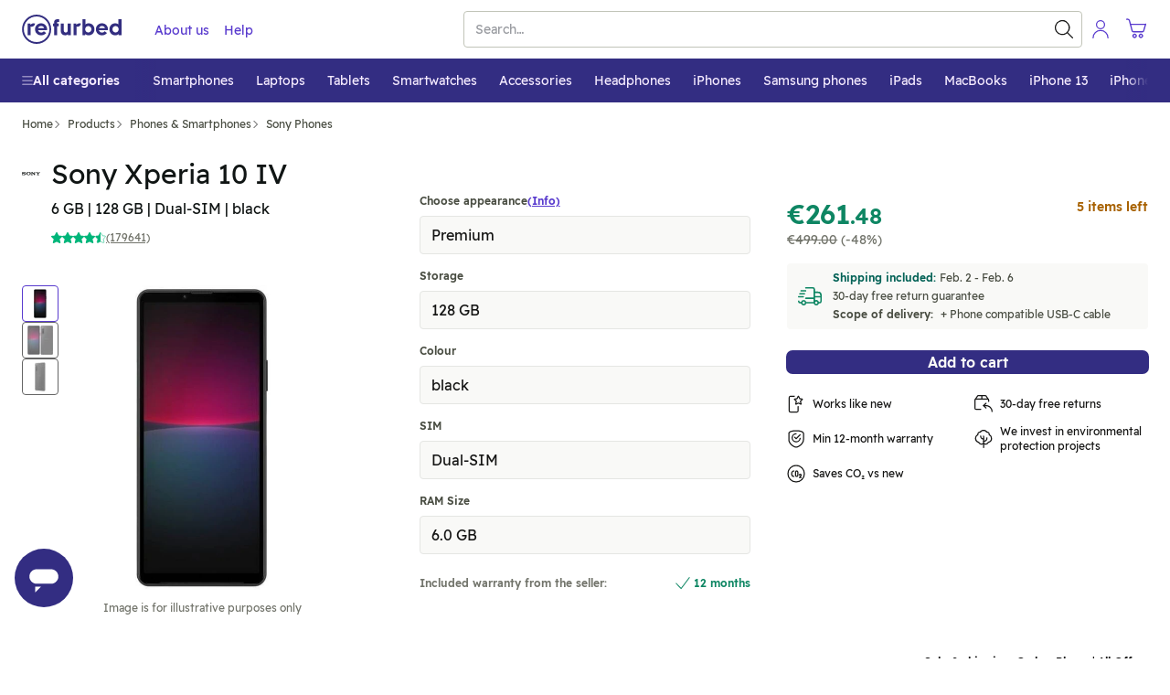

--- FILE ---
content_type: text/javascript; charset=utf-8
request_url: https://www.refurbed.sk/assets/script/product-KAZJUL2V.js
body_size: 60943
content:

!function(){try{var e="undefined"!=typeof window?window:"undefined"!=typeof global?global:"undefined"!=typeof self?self:{},n=(new Error).stack;n&&(e._sentryDebugIds=e._sentryDebugIds||{},e._sentryDebugIds[n]="8c999c80-e8c0-55a6-84ad-ad9dc4526730")}catch(e){}}();
(()=>{var to=Object.create;var mt=Object.defineProperty;var io=Object.getOwnPropertyDescriptor;var no=Object.getOwnPropertyNames;var so=Object.getPrototypeOf,ro=Object.prototype.hasOwnProperty;var vt=(e,n)=>()=>(n||e((n={exports:{}}).exports,n),n.exports),oo=(e,n)=>{for(var t in n)mt(e,t,{get:n[t],enumerable:!0})},ao=(e,n,t,s)=>{if(n&&typeof n=="object"||typeof n=="function")for(let r of no(n))!ro.call(e,r)&&r!==t&&mt(e,r,{get:()=>n[r],enumerable:!(s=io(n,r))||s.enumerable});return e};var wt=(e,n,t)=>(t=e!=null?to(so(e)):{},ao(n||!e||!e.__esModule?mt(t,"default",{value:e,enumerable:!0}):t,e));var dn=vt((pc,tt)=>{var zi,Fi,Wi,ji,Ki,qi,Xi,$i,Ji,et,Vt,Zi,Qi,xe,en,tn,nn,sn,rn,on,an,ln,cn;(function(e){var n=typeof global=="object"?global:typeof self=="object"?self:typeof this=="object"?this:{};typeof define=="function"&&define.amd?define("tslib",["exports"],function(s){e(t(n,t(s)))}):typeof tt=="object"&&typeof tt.exports=="object"?e(t(n,t(tt.exports))):e(t(n));function t(s,r){return s!==n&&(typeof Object.create=="function"?Object.defineProperty(s,"__esModule",{value:!0}):s.__esModule=!0),function(o,u){return s[o]=r?r(o,u):u}}})(function(e){var n=Object.setPrototypeOf||{__proto__:[]}instanceof Array&&function(t,s){t.__proto__=s}||function(t,s){for(var r in s)s.hasOwnProperty(r)&&(t[r]=s[r])};zi=function(t,s){n(t,s);function r(){this.constructor=t}t.prototype=s===null?Object.create(s):(r.prototype=s.prototype,new r)},Fi=Object.assign||function(t){for(var s,r=1,o=arguments.length;r<o;r++){s=arguments[r];for(var u in s)Object.prototype.hasOwnProperty.call(s,u)&&(t[u]=s[u])}return t},Wi=function(t,s){var r={};for(var o in t)Object.prototype.hasOwnProperty.call(t,o)&&s.indexOf(o)<0&&(r[o]=t[o]);if(t!=null&&typeof Object.getOwnPropertySymbols=="function")for(var u=0,o=Object.getOwnPropertySymbols(t);u<o.length;u++)s.indexOf(o[u])<0&&Object.prototype.propertyIsEnumerable.call(t,o[u])&&(r[o[u]]=t[o[u]]);return r},ji=function(t,s,r,o){var u=arguments.length,c=u<3?s:o===null?o=Object.getOwnPropertyDescriptor(s,r):o,l;if(typeof Reflect=="object"&&typeof Reflect.decorate=="function")c=Reflect.decorate(t,s,r,o);else for(var f=t.length-1;f>=0;f--)(l=t[f])&&(c=(u<3?l(c):u>3?l(s,r,c):l(s,r))||c);return u>3&&c&&Object.defineProperty(s,r,c),c},Ki=function(t,s){return function(r,o){s(r,o,t)}},qi=function(t,s){if(typeof Reflect=="object"&&typeof Reflect.metadata=="function")return Reflect.metadata(t,s)},Xi=function(t,s,r,o){function u(c){return c instanceof r?c:new r(function(l){l(c)})}return new(r||(r=Promise))(function(c,l){function f(m){try{g(o.next(m))}catch(p){l(p)}}function d(m){try{g(o.throw(m))}catch(p){l(p)}}function g(m){m.done?c(m.value):u(m.value).then(f,d)}g((o=o.apply(t,s||[])).next())})},$i=function(t,s){var r={label:0,sent:function(){if(c[0]&1)throw c[1];return c[1]},trys:[],ops:[]},o,u,c,l;return l={next:f(0),throw:f(1),return:f(2)},typeof Symbol=="function"&&(l[Symbol.iterator]=function(){return this}),l;function f(g){return function(m){return d([g,m])}}function d(g){if(o)throw new TypeError("Generator is already executing.");for(;r;)try{if(o=1,u&&(c=g[0]&2?u.return:g[0]?u.throw||((c=u.return)&&c.call(u),0):u.next)&&!(c=c.call(u,g[1])).done)return c;switch(u=0,c&&(g=[g[0]&2,c.value]),g[0]){case 0:case 1:c=g;break;case 4:return r.label++,{value:g[1],done:!1};case 5:r.label++,u=g[1],g=[0];continue;case 7:g=r.ops.pop(),r.trys.pop();continue;default:if(c=r.trys,!(c=c.length>0&&c[c.length-1])&&(g[0]===6||g[0]===2)){r=0;continue}if(g[0]===3&&(!c||g[1]>c[0]&&g[1]<c[3])){r.label=g[1];break}if(g[0]===6&&r.label<c[1]){r.label=c[1],c=g;break}if(c&&r.label<c[2]){r.label=c[2],r.ops.push(g);break}c[2]&&r.ops.pop(),r.trys.pop();continue}g=s.call(t,r)}catch(m){g=[6,m],u=0}finally{o=c=0}if(g[0]&5)throw g[1];return{value:g[0]?g[1]:void 0,done:!0}}},cn=function(t,s,r,o){o===void 0&&(o=r),t[o]=s[r]},Ji=function(t,s){for(var r in t)r!=="default"&&!s.hasOwnProperty(r)&&(s[r]=t[r])},et=function(t){var s=typeof Symbol=="function"&&Symbol.iterator,r=s&&t[s],o=0;if(r)return r.call(t);if(t&&typeof t.length=="number")return{next:function(){return t&&o>=t.length&&(t=void 0),{value:t&&t[o++],done:!t}}};throw new TypeError(s?"Object is not iterable.":"Symbol.iterator is not defined.")},Vt=function(t,s){var r=typeof Symbol=="function"&&t[Symbol.iterator];if(!r)return t;var o=r.call(t),u,c=[],l;try{for(;(s===void 0||s-- >0)&&!(u=o.next()).done;)c.push(u.value)}catch(f){l={error:f}}finally{try{u&&!u.done&&(r=o.return)&&r.call(o)}finally{if(l)throw l.error}}return c},Zi=function(){for(var t=[],s=0;s<arguments.length;s++)t=t.concat(Vt(arguments[s]));return t},Qi=function(){for(var t=0,s=0,r=arguments.length;s<r;s++)t+=arguments[s].length;for(var o=Array(t),u=0,s=0;s<r;s++)for(var c=arguments[s],l=0,f=c.length;l<f;l++,u++)o[u]=c[l];return o},xe=function(t){return this instanceof xe?(this.v=t,this):new xe(t)},en=function(t,s,r){if(!Symbol.asyncIterator)throw new TypeError("Symbol.asyncIterator is not defined.");var o=r.apply(t,s||[]),u,c=[];return u={},l("next"),l("throw"),l("return"),u[Symbol.asyncIterator]=function(){return this},u;function l(v){o[v]&&(u[v]=function(S){return new Promise(function(y,T){c.push([v,S,y,T])>1||f(v,S)})})}function f(v,S){try{d(o[v](S))}catch(y){p(c[0][3],y)}}function d(v){v.value instanceof xe?Promise.resolve(v.value.v).then(g,m):p(c[0][2],v)}function g(v){f("next",v)}function m(v){f("throw",v)}function p(v,S){v(S),c.shift(),c.length&&f(c[0][0],c[0][1])}},tn=function(t){var s,r;return s={},o("next"),o("throw",function(u){throw u}),o("return"),s[Symbol.iterator]=function(){return this},s;function o(u,c){s[u]=t[u]?function(l){return(r=!r)?{value:xe(t[u](l)),done:u==="return"}:c?c(l):l}:c}},nn=function(t){if(!Symbol.asyncIterator)throw new TypeError("Symbol.asyncIterator is not defined.");var s=t[Symbol.asyncIterator],r;return s?s.call(t):(t=typeof et=="function"?et(t):t[Symbol.iterator](),r={},o("next"),o("throw"),o("return"),r[Symbol.asyncIterator]=function(){return this},r);function o(c){r[c]=t[c]&&function(l){return new Promise(function(f,d){l=t[c](l),u(f,d,l.done,l.value)})}}function u(c,l,f,d){Promise.resolve(d).then(function(g){c({value:g,done:f})},l)}},sn=function(t,s){return Object.defineProperty?Object.defineProperty(t,"raw",{value:s}):t.raw=s,t},rn=function(t){if(t&&t.__esModule)return t;var s={};if(t!=null)for(var r in t)Object.hasOwnProperty.call(t,r)&&(s[r]=t[r]);return s.default=t,s},on=function(t){return t&&t.__esModule?t:{default:t}},an=function(t,s){if(!s.has(t))throw new TypeError("attempted to get private field on non-instance");return s.get(t)},ln=function(t,s,r){if(!s.has(t))throw new TypeError("attempted to set private field on non-instance");return s.set(t,r),r},e("__extends",zi),e("__assign",Fi),e("__rest",Wi),e("__decorate",ji),e("__param",Ki),e("__metadata",qi),e("__awaiter",Xi),e("__generator",$i),e("__exportStar",Ji),e("__createBinding",cn),e("__values",et),e("__read",Vt),e("__spread",Zi),e("__spreadArrays",Qi),e("__await",xe),e("__asyncGenerator",en),e("__asyncDelegator",tn),e("__asyncValues",nn),e("__makeTemplateObject",sn),e("__importStar",rn),e("__importDefault",on),e("__classPrivateFieldGet",an),e("__classPrivateFieldSet",ln)})});var Pr=vt((pt,hi)=>{(function(e,n){typeof pt=="object"&&typeof hi=="object"?hi.exports=n():typeof define=="function"&&define.amd?define([],n):typeof pt=="object"?pt.SlimSelect=n():e.SlimSelect=n()})(window,function(){return t={},e.m=n=[function(s,r,o){"use strict";function u(l,f){f=f||{bubbles:!1,cancelable:!1,detail:void 0};var d=document.createEvent("CustomEvent");return d.initCustomEvent(l,f.bubbles,f.cancelable,f.detail),d}var c;r.__esModule=!0,r.hasClassInTree=function(l,f){function d(g,m){return m&&g&&g.classList&&g.classList.contains(m)?g:null}return d(l,f)||function g(m,p){return m&&m!==document?d(m,p)?m:g(m.parentNode,p):null}(l,f)},r.ensureElementInView=function(l,f){var d=l.scrollTop+l.offsetTop,g=d+l.clientHeight,m=f.offsetTop,p=m+f.clientHeight;m<d?l.scrollTop-=d-m:g<p&&(l.scrollTop+=p-g)},r.putContent=function(l,f,d){var g=l.offsetHeight,m=l.getBoundingClientRect(),p=d?m.top:m.top-g,v=d?m.bottom:m.bottom+g;return p<=0?"below":v>=window.innerHeight?"above":d?f:"below"},r.debounce=function(l,f,d){var g;return f===void 0&&(f=100),d===void 0&&(d=!1),function(){for(var m=[],p=0;p<arguments.length;p++)m[p]=arguments[p];var v=self,S=d&&!g;clearTimeout(g),g=setTimeout(function(){g=null,d||l.apply(v,m)},f),S&&l.apply(v,m)}},r.isValueInArrayOfObjects=function(l,f,d){if(!Array.isArray(l))return l[f]===d;for(var g=0,m=l;g<m.length;g++){var p=m[g];if(p&&p[f]&&p[f]===d)return!0}return!1},r.highlight=function(l,f,d){var g=l,m=new RegExp("("+f.trim()+")(?![^<]*>[^<>]*</)","i");if(!l.match(m))return l;var p=l.match(m).index,v=p+l.match(m)[0].toString().length,S=l.substring(p,v);return g=g.replace(m,'<mark class="'+d+'">'+S+"</mark>")},r.kebabCase=function(l){var f=l.replace(/[A-Z\u00C0-\u00D6\u00D8-\u00DE]/g,function(d){return"-"+d.toLowerCase()});return l[0]===l[0].toUpperCase()?f.substring(1):f},typeof(c=window).CustomEvent!="function"&&(u.prototype=c.Event.prototype,c.CustomEvent=u)},function(s,r,o){"use strict";r.__esModule=!0;var u=(c.prototype.newOption=function(f){return{id:f.id?f.id:String(Math.floor(1e8*Math.random())),value:f.value?f.value:"",text:f.text?f.text:"",innerHTML:f.innerHTML?f.innerHTML:"",selected:!!f.selected&&f.selected,display:f.display===void 0||f.display,disabled:!!f.disabled&&f.disabled,placeholder:!!f.placeholder&&f.placeholder,class:f.class?f.class:void 0,data:f.data?f.data:{},mandatory:!!f.mandatory&&f.mandatory}},c.prototype.add=function(f){this.data.push({id:String(Math.floor(1e8*Math.random())),value:f.value,text:f.text,innerHTML:"",selected:!1,display:!0,disabled:!1,placeholder:!1,class:void 0,mandatory:f.mandatory,data:{}})},c.prototype.parseSelectData=function(){this.data=[];for(var f=0,d=this.main.select.element.childNodes;f<d.length;f++){var g=d[f];if(g.nodeName==="OPTGROUP"){for(var m={label:g.label,options:[]},p=0,v=g.childNodes;p<v.length;p++){var S=v[p];if(S.nodeName==="OPTION"){var y=this.pullOptionData(S);m.options.push(y),y.placeholder&&y.text.trim()!==""&&(this.main.config.placeholderText=y.text)}}this.data.push(m)}else g.nodeName==="OPTION"&&(y=this.pullOptionData(g),this.data.push(y),y.placeholder&&y.text.trim()!==""&&(this.main.config.placeholderText=y.text))}},c.prototype.pullOptionData=function(f){return{id:!!f.dataset&&f.dataset.id||String(Math.floor(1e8*Math.random())),value:f.value,text:f.text,innerHTML:f.innerHTML,selected:f.selected,disabled:f.disabled,placeholder:f.dataset.placeholder==="true",class:f.className,style:f.style.cssText,data:f.dataset,mandatory:!!f.dataset&&f.dataset.mandatory==="true"}},c.prototype.setSelectedFromSelect=function(){if(this.main.config.isMultiple){for(var f=[],d=0,g=this.main.select.element.options;d<g.length;d++){var m=g[d];if(m.selected){var p=this.getObjectFromData(m.value,"value");p&&p.id&&f.push(p.id)}}this.setSelected(f,"id")}else{var v=this.main.select.element;if(v.selectedIndex!==-1){var S=v.options[v.selectedIndex].value;this.setSelected(S,"value")}}},c.prototype.setSelected=function(f,d){d===void 0&&(d="id");for(var g=0,m=this.data;g<m.length;g++){var p=m[g];if(p.hasOwnProperty("label")){if(p.hasOwnProperty("options")){var v=p.options;if(v)for(var S=0,y=v;S<y.length;S++){var T=y[S];T.placeholder||(T.selected=this.shouldBeSelected(T,f,d))}}}else p.selected=this.shouldBeSelected(p,f,d)}},c.prototype.shouldBeSelected=function(f,d,g){if(g===void 0&&(g="id"),Array.isArray(d))for(var m=0,p=d;m<p.length;m++){var v=p[m];if(g in f&&String(f[g])===String(v))return!0}else if(g in f&&String(f[g])===String(d))return!0;return!1},c.prototype.getSelected=function(){for(var f={text:"",placeholder:this.main.config.placeholderText},d=[],g=0,m=this.data;g<m.length;g++){var p=m[g];if(p.hasOwnProperty("label")){if(p.hasOwnProperty("options")){var v=p.options;if(v)for(var S=0,y=v;S<y.length;S++){var T=y[S];T.selected&&(this.main.config.isMultiple?d.push(T):f=T)}}}else p.selected&&(this.main.config.isMultiple?d.push(p):f=p)}return this.main.config.isMultiple?d:f},c.prototype.addToSelected=function(f,d){if(d===void 0&&(d="id"),this.main.config.isMultiple){var g=[],m=this.getSelected();if(Array.isArray(m))for(var p=0,v=m;p<v.length;p++){var S=v[p];g.push(S[d])}g.push(f),this.setSelected(g,d)}},c.prototype.removeFromSelected=function(f,d){if(d===void 0&&(d="id"),this.main.config.isMultiple){for(var g=[],m=0,p=this.getSelected();m<p.length;m++){var v=p[m];String(v[d])!==String(f)&&g.push(v[d])}this.setSelected(g,d)}},c.prototype.onDataChange=function(){this.main.onChange&&this.isOnChangeEnabled&&this.main.onChange(JSON.parse(JSON.stringify(this.getSelected())))},c.prototype.getObjectFromData=function(f,d){d===void 0&&(d="id");for(var g=0,m=this.data;g<m.length;g++){var p=m[g];if(d in p&&String(p[d])===String(f))return p;if(p.hasOwnProperty("options")&&p.options)for(var v=0,S=p.options;v<S.length;v++){var y=S[v];if(String(y[d])===String(f))return y}}return null},c.prototype.search=function(f){if((this.searchValue=f).trim()!==""){var d=this.main.config.searchFilter,g=this.data.slice(0);f=f.trim();var m=g.map(function(p){if(p.hasOwnProperty("options")){var v=p,S=[];if(v.options&&(S=v.options.filter(function(T){return d(T,f)})),S.length!==0){var y=Object.assign({},v);return y.options=S,y}}return p.hasOwnProperty("text")&&d(p,f)?p:null});this.filtered=m.filter(function(p){return p})}else this.filtered=null},c);function c(f){this.contentOpen=!1,this.contentPosition="below",this.isOnChangeEnabled=!0,this.main=f.main,this.searchValue="",this.data=[],this.filtered=null,this.parseSelectData(),this.setSelectedFromSelect()}function l(f){return f.text!==void 0||(console.error("Data object option must have at least have a text value. Check object: "+JSON.stringify(f)),!1)}r.Data=u,r.validateData=function(f){if(!f)return console.error("Data must be an array of objects"),!1;for(var d=0,g=0,m=f;g<m.length;g++){var p=m[g];if(p.hasOwnProperty("label")){if(p.hasOwnProperty("options")){var v=p.options;if(v)for(var S=0,y=v;S<y.length;S++)l(y[S])||d++}}else l(p)||d++}return d===0},r.validateOption=l},function(s,r,o){"use strict";r.__esModule=!0;var u=o(3),c=o(4),l=o(5),f=o(1),d=o(0),g=(m.prototype.validate=function(p){var v=typeof p.select=="string"?document.querySelector(p.select):p.select;if(!v)throw new Error("Could not find select element");if(v.tagName!=="SELECT")throw new Error("Element isnt of type select");return v},m.prototype.selected=function(){if(this.config.isMultiple){for(var p=[],v=0,S=T=this.data.getSelected();v<S.length;v++){var y=S[v];p.push(y.value)}return p}var T;return(T=this.data.getSelected())?T.value:""},m.prototype.set=function(p,v,S,y){v===void 0&&(v="value"),S===void 0&&(S=!0),y===void 0&&(y=!0),this.config.isMultiple&&!Array.isArray(p)?this.data.addToSelected(p,v):this.data.setSelected(p,v),this.select.setValue(),this.data.onDataChange(),this.render(),S&&this.close()},m.prototype.setSelected=function(p,v,S,y){v===void 0&&(v="value"),S===void 0&&(S=!0),y===void 0&&(y=!0),this.set(p,v,S,y)},m.prototype.setData=function(p){if(f.validateData(p)){var v=JSON.parse(JSON.stringify(p)),S=this.data.getSelected();if(this.config.isAjax&&S)if(this.config.isMultiple)for(var y=0,T=S.reverse();y<T.length;y++){var A=T[y];v.unshift(A)}else v.unshift(this.data.getSelected()),v.unshift({text:"",placeholder:!0});this.select.create(v),this.data.parseSelectData(),this.data.setSelectedFromSelect()}else console.error("Validation problem on: #"+this.select.element.id)},m.prototype.addData=function(p){f.validateData([p])?(this.data.add(this.data.newOption(p)),this.select.create(this.data.data),this.data.parseSelectData(),this.data.setSelectedFromSelect(),this.render()):console.error("Validation problem on: #"+this.select.element.id)},m.prototype.open=function(){var p=this;if(this.config.isEnabled&&!this.data.contentOpen){if(this.beforeOpen&&this.beforeOpen(),this.config.isMultiple&&this.slim.multiSelected?this.slim.multiSelected.plus.classList.add("ss-cross"):this.slim.singleSelected&&(this.slim.singleSelected.arrowIcon.arrow.classList.remove("arrow-down"),this.slim.singleSelected.arrowIcon.arrow.classList.add("arrow-up")),this.slim[this.config.isMultiple?"multiSelected":"singleSelected"].container.classList.add(this.data.contentPosition==="above"?this.config.openAbove:this.config.openBelow),this.config.addToBody){var v=this.slim.container.getBoundingClientRect();this.slim.content.style.top=v.top+v.height+window.scrollY+"px",this.slim.content.style.left=v.left+window.scrollX+"px",this.slim.content.style.width=v.width+"px"}if(this.slim.content.classList.add(this.config.open),this.config.showContent.toLowerCase()==="up"||this.config.showContent.toLowerCase()!=="down"&&d.putContent(this.slim.content,this.data.contentPosition,this.data.contentOpen)==="above"?this.moveContentAbove():this.moveContentBelow(),!this.config.isMultiple){var S=this.data.getSelected();if(S){var y=S.id,T=this.slim.list.querySelector('[data-id="'+y+'"]');T&&d.ensureElementInView(this.slim.list,T)}}setTimeout(function(){p.data.contentOpen=!0,p.config.searchFocus&&p.slim.search.input.focus(),p.afterOpen&&p.afterOpen()},this.config.timeoutDelay)}},m.prototype.close=function(){var p=this;this.data.contentOpen&&(this.beforeClose&&this.beforeClose(),this.config.isMultiple&&this.slim.multiSelected?(this.slim.multiSelected.container.classList.remove(this.config.openAbove),this.slim.multiSelected.container.classList.remove(this.config.openBelow),this.slim.multiSelected.plus.classList.remove("ss-cross")):this.slim.singleSelected&&(this.slim.singleSelected.container.classList.remove(this.config.openAbove),this.slim.singleSelected.container.classList.remove(this.config.openBelow),this.slim.singleSelected.arrowIcon.arrow.classList.add("arrow-down"),this.slim.singleSelected.arrowIcon.arrow.classList.remove("arrow-up")),this.slim.content.classList.remove(this.config.open),this.data.contentOpen=!1,this.search(""),setTimeout(function(){p.slim.content.removeAttribute("style"),p.data.contentPosition="below",p.config.isMultiple&&p.slim.multiSelected?(p.slim.multiSelected.container.classList.remove(p.config.openAbove),p.slim.multiSelected.container.classList.remove(p.config.openBelow)):p.slim.singleSelected&&(p.slim.singleSelected.container.classList.remove(p.config.openAbove),p.slim.singleSelected.container.classList.remove(p.config.openBelow)),p.slim.search.input.blur(),p.afterClose&&p.afterClose()},this.config.timeoutDelay))},m.prototype.moveContentAbove=function(){var p=0;this.config.isMultiple&&this.slim.multiSelected?p=this.slim.multiSelected.container.offsetHeight:this.slim.singleSelected&&(p=this.slim.singleSelected.container.offsetHeight);var v=p+this.slim.content.offsetHeight-1;this.slim.content.style.margin="-"+v+"px 0 0 0",this.slim.content.style.height=v-p+1+"px",this.slim.content.style.transformOrigin="center bottom",this.data.contentPosition="above",this.config.isMultiple&&this.slim.multiSelected?(this.slim.multiSelected.container.classList.remove(this.config.openBelow),this.slim.multiSelected.container.classList.add(this.config.openAbove)):this.slim.singleSelected&&(this.slim.singleSelected.container.classList.remove(this.config.openBelow),this.slim.singleSelected.container.classList.add(this.config.openAbove))},m.prototype.moveContentBelow=function(){this.data.contentPosition="below",this.config.isMultiple&&this.slim.multiSelected?(this.slim.multiSelected.container.classList.remove(this.config.openAbove),this.slim.multiSelected.container.classList.add(this.config.openBelow)):this.slim.singleSelected&&(this.slim.singleSelected.container.classList.remove(this.config.openAbove),this.slim.singleSelected.container.classList.add(this.config.openBelow))},m.prototype.enable=function(){this.config.isEnabled=!0,this.config.isMultiple&&this.slim.multiSelected?this.slim.multiSelected.container.classList.remove(this.config.disabled):this.slim.singleSelected&&this.slim.singleSelected.container.classList.remove(this.config.disabled),this.select.triggerMutationObserver=!1,this.select.element.disabled=!1,this.slim.search.input.disabled=!1,this.select.triggerMutationObserver=!0},m.prototype.disable=function(){this.config.isEnabled=!1,this.config.isMultiple&&this.slim.multiSelected?this.slim.multiSelected.container.classList.add(this.config.disabled):this.slim.singleSelected&&this.slim.singleSelected.container.classList.add(this.config.disabled),this.select.triggerMutationObserver=!1,this.select.element.disabled=!0,this.slim.search.input.disabled=!0,this.select.triggerMutationObserver=!0},m.prototype.search=function(p){if(this.data.searchValue!==p)if(this.slim.search.input.value=p,this.config.isAjax){var v=this;this.config.isSearching=!0,this.render(),this.ajax&&this.ajax(p,function(S){v.config.isSearching=!1,Array.isArray(S)?(S.unshift({text:"",placeholder:!0}),v.setData(S),v.data.search(p),v.render()):typeof S=="string"?v.slim.options(S):v.render()})}else this.data.search(p),this.render()},m.prototype.setSearchText=function(p){this.config.searchText=p},m.prototype.render=function(){this.config.isMultiple?this.slim.values():(this.slim.placeholder(),this.slim.deselect()),this.slim.options()},m.prototype.destroy=function(p){p===void 0&&(p=null);var v=p?document.querySelector("."+p+".ss-main"):this.slim.container,S=p?document.querySelector("[data-ssid="+p+"]"):this.select.element;if(v&&S&&(S.style.display="",delete S.dataset.ssid,S.slim=null,v.parentElement&&v.parentElement.removeChild(v),this.config.addToBody)){var y=p?document.querySelector("."+p+".ss-content"):this.slim.content;if(!y)return;document.body.removeChild(y)}},m);function m(p){var v=this;this.ajax=null,this.addable=null,this.beforeOnChange=null,this.onChange=null,this.beforeOpen=null,this.afterOpen=null,this.beforeClose=null,this.afterClose=null;var S=this.validate(p);S.dataset.ssid&&this.destroy(S.dataset.ssid),p.ajax&&(this.ajax=p.ajax),p.addable&&(this.addable=p.addable),this.config=new u.Config({select:S,isAjax:!!p.ajax,showSearch:p.showSearch,searchPlaceholder:p.searchPlaceholder,searchText:p.searchText,searchingText:p.searchingText,searchFocus:p.searchFocus,searchHighlight:p.searchHighlight,searchFilter:p.searchFilter,closeOnSelect:p.closeOnSelect,showContent:p.showContent,placeholderText:p.placeholder,allowDeselect:p.allowDeselect,allowDeselectOption:p.allowDeselectOption,hideSelectedOption:p.hideSelectedOption,deselectLabel:p.deselectLabel,isEnabled:p.isEnabled,valuesUseText:p.valuesUseText,showOptionTooltips:p.showOptionTooltips,selectByGroup:p.selectByGroup,limit:p.limit,timeoutDelay:p.timeoutDelay,addToBody:p.addToBody}),this.select=new c.Select({select:S,main:this}),this.data=new f.Data({main:this}),this.slim=new l.Slim({main:this}),this.select.element.parentNode&&this.select.element.parentNode.insertBefore(this.slim.container,this.select.element.nextSibling),p.data?this.setData(p.data):this.render(),document.addEventListener("click",function(y){y.target&&!d.hasClassInTree(y.target,v.config.id)&&v.close()}),this.config.showContent==="auto"&&window.addEventListener("scroll",d.debounce(function(y){v.data.contentOpen&&(d.putContent(v.slim.content,v.data.contentPosition,v.data.contentOpen)==="above"?v.moveContentAbove():v.moveContentBelow())}),!1),p.beforeOnChange&&(this.beforeOnChange=p.beforeOnChange),p.onChange&&(this.onChange=p.onChange),p.beforeOpen&&(this.beforeOpen=p.beforeOpen),p.afterOpen&&(this.afterOpen=p.afterOpen),p.beforeClose&&(this.beforeClose=p.beforeClose),p.afterClose&&(this.afterClose=p.afterClose),this.config.isEnabled||this.disable()}r.default=g},function(s,r,o){"use strict";r.__esModule=!0;var u=(c.prototype.searchFilter=function(l,f){return l.text.toLowerCase().indexOf(f.toLowerCase())!==-1},c);function c(l){this.id="",this.isMultiple=!1,this.isAjax=!1,this.isSearching=!1,this.showSearch=!0,this.searchFocus=!0,this.searchHighlight=!1,this.closeOnSelect=!0,this.showContent="auto",this.searchPlaceholder="Search",this.searchText="No Results",this.searchingText="Searching...",this.placeholderText="Select Value",this.allowDeselect=!1,this.allowDeselectOption=!1,this.hideSelectedOption=!1,this.deselectLabel="x",this.isEnabled=!0,this.valuesUseText=!1,this.showOptionTooltips=!1,this.selectByGroup=!1,this.limit=0,this.timeoutDelay=200,this.addToBody=!1,this.main="ss-main",this.singleSelected="ss-single-selected",this.arrow="ss-arrow",this.multiSelected="ss-multi-selected",this.add="ss-add",this.plus="ss-plus",this.values="ss-values",this.value="ss-value",this.valueText="ss-value-text",this.valueDelete="ss-value-delete",this.content="ss-content",this.open="ss-open",this.openAbove="ss-open-above",this.openBelow="ss-open-below",this.search="ss-search",this.searchHighlighter="ss-search-highlight",this.addable="ss-addable",this.list="ss-list",this.optgroup="ss-optgroup",this.optgroupLabel="ss-optgroup-label",this.optgroupLabelSelectable="ss-optgroup-label-selectable",this.option="ss-option",this.optionSelected="ss-option-selected",this.highlighted="ss-highlighted",this.disabled="ss-disabled",this.hide="ss-hide",this.id="ss-"+Math.floor(1e5*Math.random()),this.style=l.select.style.cssText,this.class=l.select.className.split(" "),this.isMultiple=l.select.multiple,this.isAjax=l.isAjax,this.showSearch=l.showSearch!==!1,this.searchFocus=l.searchFocus!==!1,this.searchHighlight=l.searchHighlight===!0,this.closeOnSelect=l.closeOnSelect!==!1,l.showContent&&(this.showContent=l.showContent),this.isEnabled=l.isEnabled!==!1,l.searchPlaceholder&&(this.searchPlaceholder=l.searchPlaceholder),l.searchText&&(this.searchText=l.searchText),l.searchingText&&(this.searchingText=l.searchingText),l.placeholderText&&(this.placeholderText=l.placeholderText),this.allowDeselect=l.allowDeselect===!0,this.allowDeselectOption=l.allowDeselectOption===!0,this.hideSelectedOption=l.hideSelectedOption===!0,l.deselectLabel&&(this.deselectLabel=l.deselectLabel),l.valuesUseText&&(this.valuesUseText=l.valuesUseText),l.showOptionTooltips&&(this.showOptionTooltips=l.showOptionTooltips),l.selectByGroup&&(this.selectByGroup=l.selectByGroup),l.limit&&(this.limit=l.limit),l.searchFilter&&(this.searchFilter=l.searchFilter),l.timeoutDelay!=null&&(this.timeoutDelay=l.timeoutDelay),this.addToBody=l.addToBody===!0}r.Config=u},function(s,r,o){"use strict";r.__esModule=!0;var u=o(0),c=(l.prototype.setValue=function(){if(this.main.data.getSelected()){if(this.main.config.isMultiple)for(var f=this.main.data.getSelected(),d=0,g=this.element.options;d<g.length;d++){var m=g[d];m.selected=!1;for(var p=0,v=f;p<v.length;p++)v[p].value===m.value&&(m.selected=!0)}else f=this.main.data.getSelected(),this.element.value=f?f.value:"";this.main.data.isOnChangeEnabled=!1,this.element.dispatchEvent(new CustomEvent("change",{bubbles:!0})),this.main.data.isOnChangeEnabled=!0}},l.prototype.addAttributes=function(){this.element.tabIndex=-1,this.element.style.display="none",this.element.dataset.ssid=this.main.config.id},l.prototype.addEventListeners=function(){var f=this;this.element.addEventListener("change",function(d){f.main.data.setSelectedFromSelect(),f.main.render()})},l.prototype.addMutationObserver=function(){var f=this;this.main.config.isAjax||(this.mutationObserver=new MutationObserver(function(d){f.triggerMutationObserver&&(f.main.data.parseSelectData(),f.main.data.setSelectedFromSelect(),f.main.render(),d.forEach(function(g){g.attributeName==="class"&&f.main.slim.updateContainerDivClass(f.main.slim.container)}))}),this.observeMutationObserver())},l.prototype.observeMutationObserver=function(){this.mutationObserver&&this.mutationObserver.observe(this.element,{attributes:!0,childList:!0,characterData:!0})},l.prototype.disconnectMutationObserver=function(){this.mutationObserver&&this.mutationObserver.disconnect()},l.prototype.create=function(f){this.element.innerHTML="";for(var d=0,g=f;d<g.length;d++){var m=g[d];if(m.hasOwnProperty("options")){var p=m,v=document.createElement("optgroup");if(v.label=p.label,p.options)for(var S=0,y=p.options;S<y.length;S++){var T=y[S];v.appendChild(this.createOption(T))}this.element.appendChild(v)}else this.element.appendChild(this.createOption(m))}},l.prototype.createOption=function(f){var d=document.createElement("option");return d.value=f.value!==""?f.value:f.text,d.innerHTML=f.innerHTML||f.text,f.selected&&(d.selected=f.selected),f.display===!1&&(d.style.display="none"),f.disabled&&(d.disabled=!0),f.placeholder&&d.setAttribute("data-placeholder","true"),f.mandatory&&d.setAttribute("data-mandatory","true"),f.class&&f.class.split(" ").forEach(function(g){d.classList.add(g)}),f.data&&typeof f.data=="object"&&Object.keys(f.data).forEach(function(g){d.setAttribute("data-"+u.kebabCase(g),f.data[g])}),d},l);function l(f){this.triggerMutationObserver=!0,this.element=f.select,this.main=f.main,this.element.disabled&&(this.main.config.isEnabled=!1),this.addAttributes(),this.addEventListeners(),this.mutationObserver=null,this.addMutationObserver(),this.element.slim=f.main}r.Select=c},function(s,r,o){"use strict";r.__esModule=!0;var u=o(0),c=o(1),l=(f.prototype.containerDiv=function(){var d=document.createElement("div");return d.style.cssText=this.main.config.style,this.updateContainerDivClass(d),d},f.prototype.updateContainerDivClass=function(d){this.main.config.class=this.main.select.element.className.split(" "),d.className="",d.classList.add(this.main.config.id),d.classList.add(this.main.config.main);for(var g=0,m=this.main.config.class;g<m.length;g++){var p=m[g];p.trim()!==""&&d.classList.add(p)}},f.prototype.singleSelectedDiv=function(){var d=this,g=document.createElement("div");g.classList.add(this.main.config.singleSelected);var m=document.createElement("span");m.classList.add("placeholder"),g.appendChild(m);var p=document.createElement("span");p.innerHTML=this.main.config.deselectLabel,p.classList.add("ss-deselect"),p.onclick=function(y){y.stopPropagation(),d.main.config.isEnabled&&d.main.set("")},g.appendChild(p);var v=document.createElement("span");v.classList.add(this.main.config.arrow);var S=document.createElement("span");return S.classList.add("arrow-down"),v.appendChild(S),g.appendChild(v),g.onclick=function(){d.main.config.isEnabled&&(d.main.data.contentOpen?d.main.close():d.main.open())},{container:g,placeholder:m,deselect:p,arrowIcon:{container:v,arrow:S}}},f.prototype.placeholder=function(){var d=this.main.data.getSelected();if(d===null||d&&d.placeholder){var g=document.createElement("span");g.classList.add(this.main.config.disabled),g.innerHTML=this.main.config.placeholderText,this.singleSelected&&(this.singleSelected.placeholder.innerHTML=g.outerHTML)}else{var m="";d&&(m=d.innerHTML&&this.main.config.valuesUseText!==!0?d.innerHTML:d.text),this.singleSelected&&(this.singleSelected.placeholder.innerHTML=d?m:"")}},f.prototype.deselect=function(){if(this.singleSelected){if(!this.main.config.allowDeselect)return void this.singleSelected.deselect.classList.add("ss-hide");this.main.selected()===""?this.singleSelected.deselect.classList.add("ss-hide"):this.singleSelected.deselect.classList.remove("ss-hide")}},f.prototype.multiSelectedDiv=function(){var d=this,g=document.createElement("div");g.classList.add(this.main.config.multiSelected);var m=document.createElement("div");m.classList.add(this.main.config.values),g.appendChild(m);var p=document.createElement("div");p.classList.add(this.main.config.add);var v=document.createElement("span");return v.classList.add(this.main.config.plus),v.onclick=function(S){d.main.data.contentOpen&&(d.main.close(),S.stopPropagation())},p.appendChild(v),g.appendChild(p),g.onclick=function(S){d.main.config.isEnabled&&(S.target.classList.contains(d.main.config.valueDelete)||(d.main.data.contentOpen?d.main.close():d.main.open()))},{container:g,values:m,add:p,plus:v}},f.prototype.values=function(){if(this.multiSelected){for(var d,g=this.multiSelected.values.childNodes,m=this.main.data.getSelected(),p=[],v=0,S=g;v<S.length;v++){var y=S[v];d=!0;for(var T=0,A=m;T<A.length;T++){var O=A[T];String(O.id)===String(y.dataset.id)&&(d=!1)}d&&p.push(y)}for(var P=0,N=p;P<N.length;P++){var H=N[P];H.classList.add("ss-out"),this.multiSelected.values.removeChild(H)}for(g=this.multiSelected.values.childNodes,O=0;O<m.length;O++){d=!1;for(var K=0,R=g;K<R.length;K++)y=R[K],String(m[O].id)===String(y.dataset.id)&&(d=!0);d||(g.length!==0&&HTMLElement.prototype.insertAdjacentElement?O===0?this.multiSelected.values.insertBefore(this.valueDiv(m[O]),g[O]):g[O-1].insertAdjacentElement("afterend",this.valueDiv(m[O])):this.multiSelected.values.appendChild(this.valueDiv(m[O])))}if(m.length===0){var J=document.createElement("span");J.classList.add(this.main.config.disabled),J.innerHTML=this.main.config.placeholderText,this.multiSelected.values.innerHTML=J.outerHTML}}},f.prototype.valueDiv=function(d){var g=this,m=document.createElement("div");m.classList.add(this.main.config.value),m.dataset.id=d.id;var p=document.createElement("span");if(p.classList.add(this.main.config.valueText),p.innerHTML=d.innerHTML&&this.main.config.valuesUseText!==!0?d.innerHTML:d.text,m.appendChild(p),!d.mandatory){var v=document.createElement("span");v.classList.add(this.main.config.valueDelete),v.innerHTML=this.main.config.deselectLabel,v.onclick=function(S){S.preventDefault(),S.stopPropagation();var y=!1;if(g.main.beforeOnChange||(y=!0),g.main.beforeOnChange){for(var T=g.main.data.getSelected(),A=JSON.parse(JSON.stringify(T)),O=0;O<A.length;O++)A[O].id===d.id&&A.splice(O,1);g.main.beforeOnChange(A)!==!1&&(y=!0)}y&&(g.main.data.removeFromSelected(d.id,"id"),g.main.render(),g.main.select.setValue(),g.main.data.onDataChange())},m.appendChild(v)}return m},f.prototype.contentDiv=function(){var d=document.createElement("div");return d.classList.add(this.main.config.content),d},f.prototype.searchDiv=function(){var d=this,g=document.createElement("div"),m=document.createElement("input"),p=document.createElement("div");g.classList.add(this.main.config.search);var v={container:g,input:m};return this.main.config.showSearch||(g.classList.add(this.main.config.hide),m.readOnly=!0),m.type="search",m.placeholder=this.main.config.searchPlaceholder,m.tabIndex=0,m.setAttribute("aria-label",this.main.config.searchPlaceholder),m.setAttribute("autocapitalize","off"),m.setAttribute("autocomplete","off"),m.setAttribute("autocorrect","off"),m.onclick=function(S){setTimeout(function(){S.target.value===""&&d.main.search("")},10)},m.onkeydown=function(S){S.key==="ArrowUp"?(d.main.open(),d.highlightUp(),S.preventDefault()):S.key==="ArrowDown"?(d.main.open(),d.highlightDown(),S.preventDefault()):S.key==="Tab"?d.main.data.contentOpen?d.main.close():setTimeout(function(){d.main.close()},d.main.config.timeoutDelay):S.key==="Enter"&&S.preventDefault()},m.onkeyup=function(S){var y=S.target;if(S.key==="Enter"){if(d.main.addable&&S.ctrlKey)return p.click(),S.preventDefault(),void S.stopPropagation();var T=d.list.querySelector("."+d.main.config.highlighted);T&&T.click()}else S.key==="ArrowUp"||S.key==="ArrowDown"||(S.key==="Escape"?d.main.close():d.main.config.showSearch&&d.main.data.contentOpen?d.main.search(y.value):m.value="");S.preventDefault(),S.stopPropagation()},m.onfocus=function(){d.main.open()},g.appendChild(m),this.main.addable&&(p.classList.add(this.main.config.addable),p.innerHTML="+",p.onclick=function(S){if(d.main.addable){S.preventDefault(),S.stopPropagation();var y=d.search.input.value;if(y.trim()==="")return void d.search.input.focus();var T=d.main.addable(y),A="";if(!T)return;typeof T=="object"?c.validateOption(T)&&(d.main.addData(T),A=T.value?T.value:T.text):(d.main.addData(d.main.data.newOption({text:T,value:T})),A=T),d.main.search(""),setTimeout(function(){d.main.set(A,"value",!1,!1)},100),d.main.config.closeOnSelect&&setTimeout(function(){d.main.close()},100)}},g.appendChild(p),v.addable=p),v},f.prototype.highlightUp=function(){var d=this.list.querySelector("."+this.main.config.highlighted),g=null;if(d)for(g=d.previousSibling;g!==null&&g.classList.contains(this.main.config.disabled);)g=g.previousSibling;else{var m=this.list.querySelectorAll("."+this.main.config.option+":not(."+this.main.config.disabled+")");g=m[m.length-1]}if(g&&g.classList.contains(this.main.config.optgroupLabel)&&(g=null),g===null){var p=d.parentNode;if(p.classList.contains(this.main.config.optgroup)&&p.previousSibling){var v=p.previousSibling.querySelectorAll("."+this.main.config.option+":not(."+this.main.config.disabled+")");v.length&&(g=v[v.length-1])}}g&&(d&&d.classList.remove(this.main.config.highlighted),g.classList.add(this.main.config.highlighted),u.ensureElementInView(this.list,g))},f.prototype.highlightDown=function(){var d=this.list.querySelector("."+this.main.config.highlighted),g=null;if(d)for(g=d.nextSibling;g!==null&&g.classList.contains(this.main.config.disabled);)g=g.nextSibling;else g=this.list.querySelector("."+this.main.config.option+":not(."+this.main.config.disabled+")");if(g===null&&d!==null){var m=d.parentNode;m.classList.contains(this.main.config.optgroup)&&m.nextSibling&&(g=m.nextSibling.querySelector("."+this.main.config.option+":not(."+this.main.config.disabled+")"))}g&&(d&&d.classList.remove(this.main.config.highlighted),g.classList.add(this.main.config.highlighted),u.ensureElementInView(this.list,g))},f.prototype.listDiv=function(){var d=document.createElement("div");return d.classList.add(this.main.config.list),d},f.prototype.options=function(d){d===void 0&&(d="");var g,m=this.main.data.filtered||this.main.data.data;if((this.list.innerHTML="")!==d)return(g=document.createElement("div")).classList.add(this.main.config.option),g.classList.add(this.main.config.disabled),g.innerHTML=d,void this.list.appendChild(g);if(this.main.config.isAjax&&this.main.config.isSearching)return(g=document.createElement("div")).classList.add(this.main.config.option),g.classList.add(this.main.config.disabled),g.innerHTML=this.main.config.searchingText,void this.list.appendChild(g);if(m.length===0){var p=document.createElement("div");return p.classList.add(this.main.config.option),p.classList.add(this.main.config.disabled),p.innerHTML=this.main.config.searchText,void this.list.appendChild(p)}for(var v=function(A){if(A.hasOwnProperty("label")){var O=A,P=document.createElement("div");P.classList.add(S.main.config.optgroup);var N=document.createElement("div");N.classList.add(S.main.config.optgroupLabel),S.main.config.selectByGroup&&S.main.config.isMultiple&&N.classList.add(S.main.config.optgroupLabelSelectable),N.innerHTML=O.label,P.appendChild(N);var H=O.options;if(H){for(var K=0,R=H;K<R.length;K++){var J=R[K];P.appendChild(S.option(J))}if(S.main.config.selectByGroup&&S.main.config.isMultiple){var I=S;N.addEventListener("click",function(B){B.preventDefault(),B.stopPropagation();for(var V=0,k=P.children;V<k.length;V++){var z=k[V];z.className.indexOf(I.main.config.option)!==-1&&z.click()}})}}S.list.appendChild(P)}else S.list.appendChild(S.option(A))},S=this,y=0,T=m;y<T.length;y++)v(T[y])},f.prototype.option=function(d){if(d.placeholder){var g=document.createElement("div");return g.classList.add(this.main.config.option),g.classList.add(this.main.config.hide),g}var m=document.createElement("div");m.classList.add(this.main.config.option),d.class&&d.class.split(" ").forEach(function(y){m.classList.add(y)}),d.style&&(m.style.cssText=d.style);var p=this.main.data.getSelected();m.dataset.id=d.id,this.main.config.searchHighlight&&this.main.slim&&d.innerHTML&&this.main.slim.search.input.value.trim()!==""?m.innerHTML=u.highlight(d.innerHTML,this.main.slim.search.input.value,this.main.config.searchHighlighter):d.innerHTML&&(m.innerHTML=d.innerHTML),this.main.config.showOptionTooltips&&m.textContent&&m.setAttribute("title",m.textContent);var v=this;m.addEventListener("click",function(y){y.preventDefault(),y.stopPropagation();var T=this.dataset.id;if(d.selected===!0&&v.main.config.allowDeselectOption){var A=!1;if(v.main.beforeOnChange&&v.main.config.isMultiple||(A=!0),v.main.beforeOnChange&&v.main.config.isMultiple){for(var O=v.main.data.getSelected(),P=JSON.parse(JSON.stringify(O)),N=0;N<P.length;N++)P[N].id===T&&P.splice(N,1);v.main.beforeOnChange(P)!==!1&&(A=!0)}A&&(v.main.config.isMultiple?(v.main.data.removeFromSelected(T,"id"),v.main.render(),v.main.select.setValue(),v.main.data.onDataChange()):v.main.set(""))}else{if(d.disabled||d.selected||v.main.config.limit&&Array.isArray(p)&&v.main.config.limit<=p.length)return;if(v.main.beforeOnChange){var H=void 0,K=JSON.parse(JSON.stringify(v.main.data.getObjectFromData(T)));K.selected=!0,v.main.config.isMultiple?(H=JSON.parse(JSON.stringify(p))).push(K):H=JSON.parse(JSON.stringify(K)),v.main.beforeOnChange(H)!==!1&&v.main.set(T,"id",v.main.config.closeOnSelect)}else v.main.set(T,"id",v.main.config.closeOnSelect)}});var S=p&&u.isValueInArrayOfObjects(p,"id",d.id);return(d.disabled||S)&&(m.onclick=null,v.main.config.allowDeselectOption||m.classList.add(this.main.config.disabled),v.main.config.hideSelectedOption&&m.classList.add(this.main.config.hide)),S?m.classList.add(this.main.config.optionSelected):m.classList.remove(this.main.config.optionSelected),m},f);function f(d){this.main=d.main,this.container=this.containerDiv(),this.content=this.contentDiv(),this.search=this.searchDiv(),this.list=this.listDiv(),this.options(),this.singleSelected=null,this.multiSelected=null,this.main.config.isMultiple?(this.multiSelected=this.multiSelectedDiv(),this.multiSelected&&this.container.appendChild(this.multiSelected.container)):(this.singleSelected=this.singleSelectedDiv(),this.container.appendChild(this.singleSelected.container)),this.main.config.addToBody?(this.content.classList.add(this.main.config.id),document.body.appendChild(this.content)):this.container.appendChild(this.content),this.content.appendChild(this.search.container),this.content.appendChild(this.list)}r.Slim=l}],e.c=t,e.d=function(s,r,o){e.o(s,r)||Object.defineProperty(s,r,{enumerable:!0,get:o})},e.r=function(s){typeof Symbol<"u"&&Symbol.toStringTag&&Object.defineProperty(s,Symbol.toStringTag,{value:"Module"}),Object.defineProperty(s,"__esModule",{value:!0})},e.t=function(s,r){if(1&r&&(s=e(s)),8&r||4&r&&typeof s=="object"&&s&&s.__esModule)return s;var o=Object.create(null);if(e.r(o),Object.defineProperty(o,"default",{enumerable:!0,value:s}),2&r&&typeof s!="string")for(var u in s)e.d(o,u,function(c){return s[c]}.bind(null,u));return o},e.n=function(s){var r=s&&s.__esModule?function(){return s.default}:function(){return s};return e.d(r,"a",r),r},e.o=function(s,r){return Object.prototype.hasOwnProperty.call(s,r)},e.p="",e(e.s=2).default;function e(s){if(t[s])return t[s].exports;var r=t[s]={i:s,l:!1,exports:{}};return n[s].call(r.exports,r,r.exports,e),r.l=!0,r.exports}var n,t})});var Gr=vt((mi,vi)=>{(function(e,n){typeof mi=="object"&&typeof vi<"u"?vi.exports=n():typeof define=="function"&&define.amd?define(n):(e=e||self).GLightbox=n()})(mi,function(){"use strict";function e(a){var h=function(w,_){if(typeof w!="object"||!w)return w;var E=w[Symbol.toPrimitive];if(E!==void 0){var x=E.call(w,_||"default");if(typeof x!="object")return x;throw new TypeError("@@toPrimitive must return a primitive value.")}return(_==="string"?String:Number)(w)}(a,"string");return typeof h=="symbol"?h:h+""}function n(a){return(n=typeof Symbol=="function"&&typeof Symbol.iterator=="symbol"?function(h){return typeof h}:function(h){return h&&typeof Symbol=="function"&&h.constructor===Symbol&&h!==Symbol.prototype?"symbol":typeof h})(a)}function t(a,h){if(!(a instanceof h))throw new TypeError("Cannot call a class as a function")}function s(a,h){for(var w=0;w<h.length;w++){var _=h[w];_.enumerable=_.enumerable||!1,_.configurable=!0,"value"in _&&(_.writable=!0),Object.defineProperty(a,e(_.key),_)}}function r(a,h,w){return h&&s(a.prototype,h),w&&s(a,w),Object.defineProperty(a,"prototype",{writable:!1}),a}var o=Date.now();function u(){var a={},h=!0,w=0,_=arguments.length;Object.prototype.toString.call(arguments[0])==="[object Boolean]"&&(h=arguments[0],w++);for(var E=function(b){for(var C in b)Object.prototype.hasOwnProperty.call(b,C)&&(h&&Object.prototype.toString.call(b[C])==="[object Object]"?a[C]=u(!0,a[C],b[C]):a[C]=b[C])};w<_;w++){var x=arguments[w];E(x)}return a}function c(a,h){if((I(a)||a===window||a===document)&&(a=[a]),V(a)||k(a)||(a=[a]),re(a)!=0){if(V(a)&&!k(a))for(var w=a.length,_=0;_<w&&h.call(a[_],a[_],_,a)!==!1;_++);else if(k(a)){for(var E in a)if(F(a,E)&&h.call(a[E],a[E],E,a)===!1)break}}}function l(a){var h=arguments.length>1&&arguments[1]!==void 0?arguments[1]:null,w=arguments.length>2&&arguments[2]!==void 0?arguments[2]:null,_=a[o]=a[o]||[],E={all:_,evt:null,found:null};return h&&w&&re(_)>0&&c(_,function(x,b){if(x.eventName==h&&x.fn.toString()==w.toString())return E.found=!0,E.evt=b,!1}),E}function f(a){var h=arguments.length>1&&arguments[1]!==void 0?arguments[1]:{},w=h.onElement,_=h.withCallback,E=h.avoidDuplicate,x=E===void 0||E,b=h.once,C=b!==void 0&&b,M=h.useCapture,L=M!==void 0&&M,D=arguments.length>2?arguments[2]:void 0,G=w||[];function U(Y){R(_)&&_.call(D,Y,this),C&&U.destroy()}return J(G)&&(G=document.querySelectorAll(G)),U.destroy=function(){c(G,function(Y){var W=l(Y,a,U);W.found&&W.all.splice(W.evt,1),Y.removeEventListener&&Y.removeEventListener(a,U,L)})},c(G,function(Y){var W=l(Y,a,U);(Y.addEventListener&&x&&!W.found||!x)&&(Y.addEventListener(a,U,L),W.all.push({eventName:a,fn:U}))}),U}function d(a,h){c(h.split(" "),function(w){return a.classList.add(w)})}function g(a,h){c(h.split(" "),function(w){return a.classList.remove(w)})}function m(a,h){return a.classList.contains(h)}function p(a,h){for(;a!==document.body;){if(!(a=a.parentElement))return!1;if(typeof a.matches=="function"?a.matches(h):a.msMatchesSelector(h))return a}}function v(a){var h=arguments.length>1&&arguments[1]!==void 0?arguments[1]:"",w=arguments.length>2&&arguments[2]!==void 0&&arguments[2];if(!a||h==="")return!1;if(h==="none")return R(w)&&w(),!1;var _=P(),E=h.split(" ");c(E,function(x){d(a,"g"+x)}),f(_,{onElement:a,avoidDuplicate:!1,once:!0,withCallback:function(x,b){c(E,function(C){g(b,"g"+C)}),R(w)&&w()}})}function S(a){var h=arguments.length>1&&arguments[1]!==void 0?arguments[1]:"";if(h==="")return a.style.webkitTransform="",a.style.MozTransform="",a.style.msTransform="",a.style.OTransform="",a.style.transform="",!1;a.style.webkitTransform=h,a.style.MozTransform=h,a.style.msTransform=h,a.style.OTransform=h,a.style.transform=h}function y(a){a.style.display="block"}function T(a){a.style.display="none"}function A(a){var h=document.createDocumentFragment(),w=document.createElement("div");for(w.innerHTML=a;w.firstChild;)h.appendChild(w.firstChild);return h}function O(){return{width:window.innerWidth||document.documentElement.clientWidth||document.body.clientWidth,height:window.innerHeight||document.documentElement.clientHeight||document.body.clientHeight}}function P(){var a,h=document.createElement("fakeelement"),w={animation:"animationend",OAnimation:"oAnimationEnd",MozAnimation:"animationend",WebkitAnimation:"webkitAnimationEnd"};for(a in w)if(h.style[a]!==void 0)return w[a]}function N(a,h,w,_){if(a())h();else{var E;w||(w=100);var x=setInterval(function(){a()&&(clearInterval(x),E&&clearTimeout(E),h())},w);_&&(E=setTimeout(function(){clearInterval(x)},_))}}function H(a,h,w){if(z(a))console.error("Inject assets error");else if(R(h)&&(w=h,h=!1),J(h)&&h in window)R(w)&&w();else{var _;if(a.indexOf(".css")!==-1){if((_=document.querySelectorAll('link[href="'+a+'"]'))&&_.length>0)return void(R(w)&&w());var E=document.getElementsByTagName("head")[0],x=E.querySelectorAll('link[rel="stylesheet"]'),b=document.createElement("link");return b.rel="stylesheet",b.type="text/css",b.href=a,b.media="all",x?E.insertBefore(b,x[0]):E.appendChild(b),void(R(w)&&w())}if((_=document.querySelectorAll('script[src="'+a+'"]'))&&_.length>0){if(R(w)){if(J(h))return N(function(){return window[h]!==void 0},function(){w()}),!1;w()}}else{var C=document.createElement("script");C.type="text/javascript",C.src=a,C.onload=function(){if(R(w)){if(J(h))return N(function(){return window[h]!==void 0},function(){w()}),!1;w()}},document.body.appendChild(C)}}}function K(){return"navigator"in window&&window.navigator.userAgent.match(/(iPad)|(iPhone)|(iPod)|(Android)|(PlayBook)|(BB10)|(BlackBerry)|(Opera Mini)|(IEMobile)|(webOS)|(MeeGo)/i)}function R(a){return typeof a=="function"}function J(a){return typeof a=="string"}function I(a){return!(!a||!a.nodeType||a.nodeType!=1)}function B(a){return Array.isArray(a)}function V(a){return a&&a.length&&isFinite(a.length)}function k(a){return n(a)==="object"&&a!=null&&!R(a)&&!B(a)}function z(a){return a==null}function F(a,h){return a!==null&&hasOwnProperty.call(a,h)}function re(a){if(k(a)){if(a.keys)return a.keys().length;var h=0;for(var w in a)F(a,w)&&h++;return h}return a.length}function Ee(a){return!isNaN(parseFloat(a))&&isFinite(a)}function Pe(){var a=arguments.length>0&&arguments[0]!==void 0?arguments[0]:-1,h=document.querySelectorAll(".gbtn[data-taborder]:not(.disabled)");if(!h.length)return!1;if(h.length==1)return h[0];typeof a=="string"&&(a=parseInt(a));var w=[];c(h,function(C){w.push(C.getAttribute("data-taborder"))});var _=Math.max.apply(Math,w.map(function(C){return parseInt(C)})),E=a<0?1:a+1;E>_&&(E="1");var x=w.filter(function(C){return C>=parseInt(E)}),b=x.sort()[0];return document.querySelector('.gbtn[data-taborder="'.concat(b,'"]'))}function Ue(a){if(a.events.hasOwnProperty("keyboard"))return!1;a.events.keyboard=f("keydown",{onElement:window,withCallback:function(h,w){var _=(h=h||window.event).keyCode;if(_==9){var E=document.querySelector(".gbtn.focused");if(!E){var x=!(!document.activeElement||!document.activeElement.nodeName)&&document.activeElement.nodeName.toLocaleLowerCase();if(x=="input"||x=="textarea"||x=="button")return}h.preventDefault();var b=document.querySelectorAll(".gbtn[data-taborder]");if(!b||b.length<=0)return;if(!E){var C=Pe();return void(C&&(C.focus(),d(C,"focused")))}var M=Pe(E.getAttribute("data-taborder"));g(E,"focused"),M&&(M.focus(),d(M,"focused"))}_==39&&a.nextSlide(),_==37&&a.prevSlide(),_==27&&a.close()}})}var Ye=r(function a(h,w){var _=this,E=arguments.length>2&&arguments[2]!==void 0?arguments[2]:null;if(t(this,a),this.img=h,this.slide=w,this.onclose=E,this.img.setZoomEvents)return!1;this.active=!1,this.zoomedIn=!1,this.dragging=!1,this.currentX=null,this.currentY=null,this.initialX=null,this.initialY=null,this.xOffset=0,this.yOffset=0,this.img.addEventListener("mousedown",function(x){return _.dragStart(x)},!1),this.img.addEventListener("mouseup",function(x){return _.dragEnd(x)},!1),this.img.addEventListener("mousemove",function(x){return _.drag(x)},!1),this.img.addEventListener("click",function(x){return _.slide.classList.contains("dragging-nav")?(_.zoomOut(),!1):_.zoomedIn?void(_.zoomedIn&&!_.dragging&&_.zoomOut()):_.zoomIn()},!1),this.img.setZoomEvents=!0},[{key:"zoomIn",value:function(){var a=this.widowWidth();if(!(this.zoomedIn||a<=768)){var h=this.img;if(h.setAttribute("data-style",h.getAttribute("style")),h.style.maxWidth=h.naturalWidth+"px",h.style.maxHeight=h.naturalHeight+"px",h.naturalWidth>a){var w=a/2-h.naturalWidth/2;this.setTranslate(this.img.parentNode,w,0)}this.slide.classList.add("zoomed"),this.zoomedIn=!0}}},{key:"zoomOut",value:function(){this.img.parentNode.setAttribute("style",""),this.img.setAttribute("style",this.img.getAttribute("data-style")),this.slide.classList.remove("zoomed"),this.zoomedIn=!1,this.currentX=null,this.currentY=null,this.initialX=null,this.initialY=null,this.xOffset=0,this.yOffset=0,this.onclose&&typeof this.onclose=="function"&&this.onclose()}},{key:"dragStart",value:function(a){a.preventDefault(),this.zoomedIn?(a.type==="touchstart"?(this.initialX=a.touches[0].clientX-this.xOffset,this.initialY=a.touches[0].clientY-this.yOffset):(this.initialX=a.clientX-this.xOffset,this.initialY=a.clientY-this.yOffset),a.target===this.img&&(this.active=!0,this.img.classList.add("dragging"))):this.active=!1}},{key:"dragEnd",value:function(a){var h=this;a.preventDefault(),this.initialX=this.currentX,this.initialY=this.currentY,this.active=!1,setTimeout(function(){h.dragging=!1,h.img.isDragging=!1,h.img.classList.remove("dragging")},100)}},{key:"drag",value:function(a){this.active&&(a.preventDefault(),a.type==="touchmove"?(this.currentX=a.touches[0].clientX-this.initialX,this.currentY=a.touches[0].clientY-this.initialY):(this.currentX=a.clientX-this.initialX,this.currentY=a.clientY-this.initialY),this.xOffset=this.currentX,this.yOffset=this.currentY,this.img.isDragging=!0,this.dragging=!0,this.setTranslate(this.img,this.currentX,this.currentY))}},{key:"onMove",value:function(a){if(this.zoomedIn){var h=a.clientX-this.img.naturalWidth/2,w=a.clientY-this.img.naturalHeight/2;this.setTranslate(this.img,h,w)}}},{key:"setTranslate",value:function(a,h,w){a.style.transform="translate3d("+h+"px, "+w+"px, 0)"}},{key:"widowWidth",value:function(){return window.innerWidth||document.documentElement.clientWidth||document.body.clientWidth}}]),ze=r(function a(){var h=this,w=arguments.length>0&&arguments[0]!==void 0?arguments[0]:{};t(this,a);var _=w.dragEl,E=w.toleranceX,x=E===void 0?40:E,b=w.toleranceY,C=b===void 0?65:b,M=w.slide,L=M===void 0?null:M,D=w.instance,G=D===void 0?null:D;this.el=_,this.active=!1,this.dragging=!1,this.currentX=null,this.currentY=null,this.initialX=null,this.initialY=null,this.xOffset=0,this.yOffset=0,this.direction=null,this.lastDirection=null,this.toleranceX=x,this.toleranceY=C,this.toleranceReached=!1,this.dragContainer=this.el,this.slide=L,this.instance=G,this.el.addEventListener("mousedown",function(U){return h.dragStart(U)},!1),this.el.addEventListener("mouseup",function(U){return h.dragEnd(U)},!1),this.el.addEventListener("mousemove",function(U){return h.drag(U)},!1)},[{key:"dragStart",value:function(a){if(this.slide.classList.contains("zoomed"))this.active=!1;else{a.type==="touchstart"?(this.initialX=a.touches[0].clientX-this.xOffset,this.initialY=a.touches[0].clientY-this.yOffset):(this.initialX=a.clientX-this.xOffset,this.initialY=a.clientY-this.yOffset);var h=a.target.nodeName.toLowerCase();a.target.classList.contains("nodrag")||p(a.target,".nodrag")||["input","select","textarea","button","a"].indexOf(h)!==-1?this.active=!1:(a.preventDefault(),(a.target===this.el||h!=="img"&&p(a.target,".gslide-inline"))&&(this.active=!0,this.el.classList.add("dragging"),this.dragContainer=p(a.target,".ginner-container")))}}},{key:"dragEnd",value:function(a){var h=this;a&&a.preventDefault(),this.initialX=0,this.initialY=0,this.currentX=null,this.currentY=null,this.initialX=null,this.initialY=null,this.xOffset=0,this.yOffset=0,this.active=!1,this.doSlideChange&&(this.instance.preventOutsideClick=!0,this.doSlideChange=="right"&&this.instance.prevSlide(),this.doSlideChange=="left"&&this.instance.nextSlide()),this.doSlideClose&&this.instance.close(),this.toleranceReached||this.setTranslate(this.dragContainer,0,0,!0),setTimeout(function(){h.instance.preventOutsideClick=!1,h.toleranceReached=!1,h.lastDirection=null,h.dragging=!1,h.el.isDragging=!1,h.el.classList.remove("dragging"),h.slide.classList.remove("dragging-nav"),h.dragContainer.style.transform="",h.dragContainer.style.transition=""},100)}},{key:"drag",value:function(a){if(this.active){a.preventDefault(),this.slide.classList.add("dragging-nav"),a.type==="touchmove"?(this.currentX=a.touches[0].clientX-this.initialX,this.currentY=a.touches[0].clientY-this.initialY):(this.currentX=a.clientX-this.initialX,this.currentY=a.clientY-this.initialY),this.xOffset=this.currentX,this.yOffset=this.currentY,this.el.isDragging=!0,this.dragging=!0,this.doSlideChange=!1,this.doSlideClose=!1;var h=Math.abs(this.currentX),w=Math.abs(this.currentY);if(h>0&&h>=Math.abs(this.currentY)&&(!this.lastDirection||this.lastDirection=="x")){this.yOffset=0,this.lastDirection="x",this.setTranslate(this.dragContainer,this.currentX,0);var _=this.shouldChange();if(!this.instance.settings.dragAutoSnap&&_&&(this.doSlideChange=_),this.instance.settings.dragAutoSnap&&_)return this.instance.preventOutsideClick=!0,this.toleranceReached=!0,this.active=!1,this.instance.preventOutsideClick=!0,this.dragEnd(null),_=="right"&&this.instance.prevSlide(),void(_=="left"&&this.instance.nextSlide())}if(this.toleranceY>0&&w>0&&w>=h&&(!this.lastDirection||this.lastDirection=="y")){this.xOffset=0,this.lastDirection="y",this.setTranslate(this.dragContainer,0,this.currentY);var E=this.shouldClose();return!this.instance.settings.dragAutoSnap&&E&&(this.doSlideClose=!0),void(this.instance.settings.dragAutoSnap&&E&&this.instance.close())}}}},{key:"shouldChange",value:function(){var a=!1;if(Math.abs(this.currentX)>=this.toleranceX){var h=this.currentX>0?"right":"left";(h=="left"&&this.slide!==this.slide.parentNode.lastChild||h=="right"&&this.slide!==this.slide.parentNode.firstChild)&&(a=h)}return a}},{key:"shouldClose",value:function(){var a=!1;return Math.abs(this.currentY)>=this.toleranceY&&(a=!0),a}},{key:"setTranslate",value:function(a,h,w){var _=arguments.length>3&&arguments[3]!==void 0&&arguments[3];a.style.transition=_?"all .2s ease":"",a.style.transform="translate3d(".concat(h,"px, ").concat(w,"px, 0)")}}]);function ft(a,h,w,_){var E=a.querySelector(".gslide-media"),x=new Image,b="gSlideTitle_"+w,C="gSlideDesc_"+w;x.addEventListener("load",function(){R(_)&&_()},!1),x.src=h.href,h.sizes!=""&&h.srcset!=""&&(x.sizes=h.sizes,x.srcset=h.srcset),x.alt="",z(h.alt)||h.alt===""||(x.alt=h.alt),h.title!==""&&x.setAttribute("aria-labelledby",b),h.description!==""&&x.setAttribute("aria-describedby",C),h.hasOwnProperty("_hasCustomWidth")&&h._hasCustomWidth&&(x.style.width=h.width),h.hasOwnProperty("_hasCustomHeight")&&h._hasCustomHeight&&(x.style.height=h.height),E.insertBefore(x,E.firstChild)}function Hr(a,h,w,_){var E=this,x=a.querySelector(".ginner-container"),b="gvideo"+w,C=a.querySelector(".gslide-media"),M=this.getAllPlayers();d(x,"gvideo-container"),C.insertBefore(A('<div class="gvideo-wrapper"></div>'),C.firstChild);var L=a.querySelector(".gvideo-wrapper");H(this.settings.plyr.css,"Plyr");var D=h.href,G=h?.videoProvider,U=!1;C.style.maxWidth=h.width,H(this.settings.plyr.js,"Plyr",function(){if(!G&&D.match(/vimeo\.com\/([0-9]*)/)&&(G="vimeo"),!G&&(D.match(/(youtube\.com|youtube-nocookie\.com)\/watch\?v=([a-zA-Z0-9\-_]+)/)||D.match(/youtu\.be\/([a-zA-Z0-9\-_]+)/)||D.match(/(youtube\.com|youtube-nocookie\.com)\/embed\/([a-zA-Z0-9\-_]+)/)||D.match(/(youtube\.com|youtube-nocookie\.com)\/shorts\/([a-zA-Z0-9\-_]+)/))&&(G="youtube"),G==="local"||!G){G="local";var Y='<video id="'+b+'" ';Y+='style="background:#000; max-width: '.concat(h.width,';" '),Y+='preload="metadata" ',Y+='x-webkit-airplay="allow" ',Y+="playsinline ",Y+="controls ",Y+='class="gvideo-local">',Y+='<source src="'.concat(D,'">'),U=A(Y+="</video>")}var W=U||A('<div id="'.concat(b,'" data-plyr-provider="').concat(G,'" data-plyr-embed-id="').concat(D,'"></div>'));d(L,"".concat(G,"-video gvideo")),L.appendChild(W),L.setAttribute("data-id",b),L.setAttribute("data-index",w);var q=F(E.settings.plyr,"config")?E.settings.plyr.config:{},se=new Plyr("#"+b,q);se.on("ready",function(ne){M[b]=ne.detail.plyr,R(_)&&_()}),N(function(){return a.querySelector("iframe")&&a.querySelector("iframe").dataset.ready=="true"},function(){E.resize(a)}),se.on("enterfullscreen",_i),se.on("exitfullscreen",_i)})}function _i(a){var h=p(a.target,".gslide-media");a.type==="enterfullscreen"&&d(h,"fullscreen"),a.type==="exitfullscreen"&&g(h,"fullscreen")}function Ur(a,h,w,_){var E,x=this,b=a.querySelector(".gslide-media"),C=!(!F(h,"href")||!h.href)&&h.href.split("#").pop().trim(),M=!(!F(h,"content")||!h.content)&&h.content;if(M&&(J(M)&&(E=A('<div class="ginlined-content">'.concat(M,"</div>"))),I(M))){M.style.display=="none"&&(M.style.display="block");var L=document.createElement("div");L.className="ginlined-content",L.appendChild(M),E=L}if(C){var D=document.getElementById(C);if(!D)return!1;var G=D.cloneNode(!0);G.style.height=h.height,G.style.maxWidth=h.width,d(G,"ginlined-content"),E=G}if(!E)return console.error("Unable to append inline slide content",h),!1;b.style.height=h.height,b.style.width=h.width,b.appendChild(E),this.events["inlineclose"+C]=f("click",{onElement:b.querySelectorAll(".gtrigger-close"),withCallback:function(U){U.preventDefault(),x.close()}}),R(_)&&_()}function Yr(a,h,w,_){var E=a.querySelector(".gslide-media"),x=function(b){var C=b.url,M=b.allow,L=b.callback,D=b.appendTo,G=document.createElement("iframe");return G.className="vimeo-video gvideo",G.src=C,G.style.width="100%",G.style.height="100%",M&&G.setAttribute("allow",M),G.onload=function(){G.onload=null,d(G,"node-ready"),R(L)&&L()},D&&D.appendChild(G),G}({url:h.href,callback:_});E.parentNode.style.maxWidth=h.width,E.parentNode.style.height=h.height,E.appendChild(x)}var zr=r(function a(){var h=arguments.length>0&&arguments[0]!==void 0?arguments[0]:{};t(this,a),this.defaults={href:"",sizes:"",srcset:"",title:"",type:"",videoProvider:"",description:"",alt:"",descPosition:"bottom",effect:"",width:"",height:"",content:!1,zoomable:!0,draggable:!0},k(h)&&(this.defaults=u(this.defaults,h))},[{key:"sourceType",value:function(a){var h=a;return(a=a.toLowerCase()).match(/\.(jpeg|jpg|jpe|gif|png|apn|webp|avif|svg)/)!==null?"image":a.match(/(youtube\.com|youtube-nocookie\.com)\/watch\?v=([a-zA-Z0-9\-_]+)/)||a.match(/youtu\.be\/([a-zA-Z0-9\-_]+)/)||a.match(/(youtube\.com|youtube-nocookie\.com)\/embed\/([a-zA-Z0-9\-_]+)/)||a.match(/(youtube\.com|youtube-nocookie\.com)\/shorts\/([a-zA-Z0-9\-_]+)/)||a.match(/vimeo\.com\/([0-9]*)/)||a.match(/\.(mp4|ogg|webm|mov)/)!==null?"video":a.match(/\.(mp3|wav|wma|aac|ogg)/)!==null?"audio":a.indexOf("#")>-1&&h.split("#").pop().trim()!==""?"inline":a.indexOf("goajax=true")>-1?"ajax":"external"}},{key:"parseConfig",value:function(a,h){var w=this,_=u({descPosition:h.descPosition},this.defaults);if(k(a)&&!I(a)){F(a,"type")||(F(a,"content")&&a.content?a.type="inline":F(a,"href")&&(a.type=this.sourceType(a.href)));var E=u(_,a);return this.setSize(E,h),E}var x="",b=a.getAttribute("data-glightbox"),C=a.nodeName.toLowerCase();if(C==="a"&&(x=a.href),C==="img"&&(x=a.src,_.alt=a.alt),_.href=x,c(_,function(Y,W){F(h,W)&&W!=="width"&&(_[W]=h[W]);var q=a.dataset[W];z(q)||(_[W]=w.sanitizeValue(q))}),_.content&&(_.type="inline"),!_.type&&x&&(_.type=this.sourceType(x)),z(b)){if(!_.title&&C=="a"){var M=a.title;z(M)||M===""||(_.title=M)}if(!_.title&&C=="img"){var L=a.alt;z(L)||L===""||(_.title=L)}}else{var D=[];c(_,function(Y,W){D.push(";\\s?"+W)}),D=D.join("\\s?:|"),b.trim()!==""&&c(_,function(Y,W){var q=b,se=new RegExp("s?"+W+"s?:s?(.*?)("+D+"s?:|$)"),ne=q.match(se);if(ne&&ne.length&&ne[1]){var Z=ne[1].trim().replace(/;\s*$/,"");_[W]=w.sanitizeValue(Z)}})}if(_.description&&_.description.substring(0,1)==="."){var G;try{G=document.querySelector(_.description).innerHTML}catch(Y){if(!(Y instanceof DOMException))throw Y}G&&(_.description=G)}if(!_.description){var U=a.querySelector(".glightbox-desc");U&&(_.description=U.innerHTML)}return this.setSize(_,h,a),this.slideConfig=_,_}},{key:"setSize",value:function(a,h){var w=arguments.length>2&&arguments[2]!==void 0?arguments[2]:null,_=a.type=="video"?this.checkSize(h.videosWidth):this.checkSize(h.width),E=this.checkSize(h.height);return a.width=F(a,"width")&&a.width!==""?this.checkSize(a.width):_,a.height=F(a,"height")&&a.height!==""?this.checkSize(a.height):E,w&&a.type=="image"&&(a._hasCustomWidth=!!w.dataset.width,a._hasCustomHeight=!!w.dataset.height),a}},{key:"checkSize",value:function(a){return Ee(a)?"".concat(a,"px"):a}},{key:"sanitizeValue",value:function(a){return a!=="true"&&a!=="false"?a:a==="true"}}]),Fe=r(function a(h,w,_){t(this,a),this.element=h,this.instance=w,this.index=_},[{key:"setContent",value:function(){var a=this,h=arguments.length>0&&arguments[0]!==void 0?arguments[0]:null,w=arguments.length>1&&arguments[1]!==void 0&&arguments[1];if(m(h,"loaded"))return!1;var _=this.instance.settings,E=this.slideConfig,x=K();R(_.beforeSlideLoad)&&_.beforeSlideLoad({index:this.index,slide:h,player:!1});var b=E.type,C=E.descPosition,M=h.querySelector(".gslide-media"),L=h.querySelector(".gslide-title"),D=h.querySelector(".gslide-desc"),G=h.querySelector(".gdesc-inner"),U=w,Y="gSlideTitle_"+this.index,W="gSlideDesc_"+this.index;if(R(_.afterSlideLoad)&&(U=function(){R(w)&&w(),_.afterSlideLoad({index:a.index,slide:h,player:a.instance.getSlidePlayerInstance(a.index)})}),E.title==""&&E.description==""?G&&G.parentNode.parentNode.removeChild(G.parentNode):(L&&E.title!==""?(L.id=Y,L.innerHTML=E.title):L.parentNode.removeChild(L),D&&E.description!==""?(D.id=W,x&&_.moreLength>0?(E.smallDescription=this.slideShortDesc(E.description,_.moreLength,_.moreText),D.innerHTML=E.smallDescription,this.descriptionEvents(D,E)):D.innerHTML=E.description):D.parentNode.removeChild(D),d(M.parentNode,"desc-".concat(C)),d(G.parentNode,"description-".concat(C))),d(M,"gslide-".concat(b)),d(h,"loaded"),b!=="video"){if(b!=="external")return b==="inline"?(Ur.apply(this.instance,[h,E,this.index,U]),void(E.draggable&&new ze({dragEl:h.querySelector(".gslide-inline"),toleranceX:_.dragToleranceX,toleranceY:_.dragToleranceY,slide:h,instance:this.instance}))):void(b!=="image"?R(U)&&U():ft(h,E,this.index,function(){var q=h.querySelector("img");E.draggable&&new ze({dragEl:q,toleranceX:_.dragToleranceX,toleranceY:_.dragToleranceY,slide:h,instance:a.instance}),E.zoomable&&q.naturalWidth>q.offsetWidth&&(d(q,"zoomable"),new Ye(q,h,function(){a.instance.resize()})),R(U)&&U()}));Yr.apply(this,[h,E,this.index,U])}else Hr.apply(this.instance,[h,E,this.index,U])}},{key:"slideShortDesc",value:function(a){var h=arguments.length>1&&arguments[1]!==void 0?arguments[1]:50,w=arguments.length>2&&arguments[2]!==void 0&&arguments[2],_=document.createElement("div");_.innerHTML=a;var E=_.innerText,x=w;if((a=E.trim()).length<=h)return a;var b=a.substr(0,h-1);return x?(_=null,b+'... <a href="#" class="desc-more">'+w+"</a>"):b}},{key:"descriptionEvents",value:function(a,h){var w=this,_=a.querySelector(".desc-more");if(!_)return!1;f("click",{onElement:_,withCallback:function(E,x){E.preventDefault();var b=document.body,C=p(x,".gslide-desc");if(!C)return!1;C.innerHTML=h.description,d(b,"gdesc-open");var M=f("click",{onElement:[b,p(C,".gslide-description")],withCallback:function(L,D){L.target.nodeName.toLowerCase()!=="a"&&(g(b,"gdesc-open"),d(b,"gdesc-closed"),C.innerHTML=h.smallDescription,w.descriptionEvents(C,h),setTimeout(function(){g(b,"gdesc-closed")},400),M.destroy())}})}})}},{key:"create",value:function(){return A(this.instance.settings.slideHTML)}},{key:"getConfig",value:function(){I(this.element)||this.element.hasOwnProperty("draggable")||(this.element.draggable=this.instance.settings.draggable);var a=new zr(this.instance.settings.slideExtraAttributes);return this.slideConfig=a.parseConfig(this.element,this.instance.settings),this.slideConfig}}]);function We(a){return Math.sqrt(a.x*a.x+a.y*a.y)}function Fr(a,h){var w=function(_,E){var x=We(_)*We(E);if(x===0)return 0;var b=function(C,M){return C.x*M.x+C.y*M.y}(_,E)/x;return b>1&&(b=1),Math.acos(b)}(a,h);return function(_,E){return _.x*E.y-E.x*_.y}(a,h)>0&&(w*=-1),180*w/Math.PI}var Wr=r(function a(h){t(this,a),this.handlers=[],this.el=h},[{key:"add",value:function(a){this.handlers.push(a)}},{key:"del",value:function(a){a||(this.handlers=[]);for(var h=this.handlers.length;h>=0;h--)this.handlers[h]===a&&this.handlers.splice(h,1)}},{key:"dispatch",value:function(){for(var a=0,h=this.handlers.length;a<h;a++){var w=this.handlers[a];typeof w=="function"&&w.apply(this.el,arguments)}}}]);function Q(a,h){var w=new Wr(a);return w.add(h),w}var jr=r(function a(h,w){t(this,a),this.element=typeof h=="string"?document.querySelector(h):h,this.start=this.start.bind(this),this.move=this.move.bind(this),this.end=this.end.bind(this),this.cancel=this.cancel.bind(this),this.element.addEventListener("touchstart",this.start,!1),this.element.addEventListener("touchmove",this.move,!1),this.element.addEventListener("touchend",this.end,!1),this.element.addEventListener("touchcancel",this.cancel,!1),this.preV={x:null,y:null},this.pinchStartLen=null,this.zoom=1,this.isDoubleTap=!1;var _=function(){};this.rotate=Q(this.element,w.rotate||_),this.touchStart=Q(this.element,w.touchStart||_),this.multipointStart=Q(this.element,w.multipointStart||_),this.multipointEnd=Q(this.element,w.multipointEnd||_),this.pinch=Q(this.element,w.pinch||_),this.swipe=Q(this.element,w.swipe||_),this.tap=Q(this.element,w.tap||_),this.doubleTap=Q(this.element,w.doubleTap||_),this.longTap=Q(this.element,w.longTap||_),this.singleTap=Q(this.element,w.singleTap||_),this.pressMove=Q(this.element,w.pressMove||_),this.twoFingerPressMove=Q(this.element,w.twoFingerPressMove||_),this.touchMove=Q(this.element,w.touchMove||_),this.touchEnd=Q(this.element,w.touchEnd||_),this.touchCancel=Q(this.element,w.touchCancel||_),this.translateContainer=this.element,this._cancelAllHandler=this.cancelAll.bind(this),window.addEventListener("scroll",this._cancelAllHandler),this.delta=null,this.last=null,this.now=null,this.tapTimeout=null,this.singleTapTimeout=null,this.longTapTimeout=null,this.swipeTimeout=null,this.x1=this.x2=this.y1=this.y2=null,this.preTapPosition={x:null,y:null}},[{key:"start",value:function(a){if(a.touches)if(a.target&&a.target.nodeName&&["a","button","input"].indexOf(a.target.nodeName.toLowerCase())>=0)console.log("ignore drag for this touched element",a.target.nodeName.toLowerCase());else{this.now=Date.now(),this.x1=a.touches[0].pageX,this.y1=a.touches[0].pageY,this.delta=this.now-(this.last||this.now),this.touchStart.dispatch(a,this.element),this.preTapPosition.x!==null&&(this.isDoubleTap=this.delta>0&&this.delta<=250&&Math.abs(this.preTapPosition.x-this.x1)<30&&Math.abs(this.preTapPosition.y-this.y1)<30,this.isDoubleTap&&clearTimeout(this.singleTapTimeout)),this.preTapPosition.x=this.x1,this.preTapPosition.y=this.y1,this.last=this.now;var h=this.preV;if(a.touches.length>1){this._cancelLongTap(),this._cancelSingleTap();var w={x:a.touches[1].pageX-this.x1,y:a.touches[1].pageY-this.y1};h.x=w.x,h.y=w.y,this.pinchStartLen=We(h),this.multipointStart.dispatch(a,this.element)}this._preventTap=!1,this.longTapTimeout=setTimeout(function(){this.longTap.dispatch(a,this.element),this._preventTap=!0}.bind(this),750)}}},{key:"move",value:function(a){if(a.touches){var h=this.preV,w=a.touches.length,_=a.touches[0].pageX,E=a.touches[0].pageY;if(this.isDoubleTap=!1,w>1){var x=a.touches[1].pageX,b=a.touches[1].pageY,C={x:a.touches[1].pageX-_,y:a.touches[1].pageY-E};h.x!==null&&(this.pinchStartLen>0&&(a.zoom=We(C)/this.pinchStartLen,this.pinch.dispatch(a,this.element)),a.angle=Fr(C,h),this.rotate.dispatch(a,this.element)),h.x=C.x,h.y=C.y,this.x2!==null&&this.sx2!==null?(a.deltaX=(_-this.x2+x-this.sx2)/2,a.deltaY=(E-this.y2+b-this.sy2)/2):(a.deltaX=0,a.deltaY=0),this.twoFingerPressMove.dispatch(a,this.element),this.sx2=x,this.sy2=b}else{if(this.x2!==null){a.deltaX=_-this.x2,a.deltaY=E-this.y2;var M=Math.abs(this.x1-this.x2),L=Math.abs(this.y1-this.y2);(M>10||L>10)&&(this._preventTap=!0)}else a.deltaX=0,a.deltaY=0;this.pressMove.dispatch(a,this.element)}this.touchMove.dispatch(a,this.element),this._cancelLongTap(),this.x2=_,this.y2=E,w>1&&a.preventDefault()}}},{key:"end",value:function(a){if(a.changedTouches){this._cancelLongTap();var h=this;a.touches.length<2&&(this.multipointEnd.dispatch(a,this.element),this.sx2=this.sy2=null),this.x2&&Math.abs(this.x1-this.x2)>30||this.y2&&Math.abs(this.y1-this.y2)>30?(a.direction=this._swipeDirection(this.x1,this.x2,this.y1,this.y2),this.swipeTimeout=setTimeout(function(){h.swipe.dispatch(a,h.element)},0)):(this.tapTimeout=setTimeout(function(){h._preventTap||h.tap.dispatch(a,h.element),h.isDoubleTap&&(h.doubleTap.dispatch(a,h.element),h.isDoubleTap=!1)},0),h.isDoubleTap||(h.singleTapTimeout=setTimeout(function(){h.singleTap.dispatch(a,h.element)},250))),this.touchEnd.dispatch(a,this.element),this.preV.x=0,this.preV.y=0,this.zoom=1,this.pinchStartLen=null,this.x1=this.x2=this.y1=this.y2=null}}},{key:"cancelAll",value:function(){this._preventTap=!0,clearTimeout(this.singleTapTimeout),clearTimeout(this.tapTimeout),clearTimeout(this.longTapTimeout),clearTimeout(this.swipeTimeout)}},{key:"cancel",value:function(a){this.cancelAll(),this.touchCancel.dispatch(a,this.element)}},{key:"_cancelLongTap",value:function(){clearTimeout(this.longTapTimeout)}},{key:"_cancelSingleTap",value:function(){clearTimeout(this.singleTapTimeout)}},{key:"_swipeDirection",value:function(a,h,w,_){return Math.abs(a-h)>=Math.abs(w-_)?a-h>0?"Left":"Right":w-_>0?"Up":"Down"}},{key:"on",value:function(a,h){this[a]&&this[a].add(h)}},{key:"off",value:function(a,h){this[a]&&this[a].del(h)}},{key:"destroy",value:function(){return this.singleTapTimeout&&clearTimeout(this.singleTapTimeout),this.tapTimeout&&clearTimeout(this.tapTimeout),this.longTapTimeout&&clearTimeout(this.longTapTimeout),this.swipeTimeout&&clearTimeout(this.swipeTimeout),this.element.removeEventListener("touchstart",this.start),this.element.removeEventListener("touchmove",this.move),this.element.removeEventListener("touchend",this.end),this.element.removeEventListener("touchcancel",this.cancel),this.rotate.del(),this.touchStart.del(),this.multipointStart.del(),this.multipointEnd.del(),this.pinch.del(),this.swipe.del(),this.tap.del(),this.doubleTap.del(),this.longTap.del(),this.singleTap.del(),this.pressMove.del(),this.twoFingerPressMove.del(),this.touchMove.del(),this.touchEnd.del(),this.touchCancel.del(),this.preV=this.pinchStartLen=this.zoom=this.isDoubleTap=this.delta=this.last=this.now=this.tapTimeout=this.singleTapTimeout=this.longTapTimeout=this.swipeTimeout=this.x1=this.x2=this.y1=this.y2=this.preTapPosition=this.rotate=this.touchStart=this.multipointStart=this.multipointEnd=this.pinch=this.swipe=this.tap=this.doubleTap=this.longTap=this.singleTap=this.pressMove=this.touchMove=this.touchEnd=this.touchCancel=this.twoFingerPressMove=null,window.removeEventListener("scroll",this._cancelAllHandler),null}}]);function gt(a){var h=function(){var b,C=document.createElement("fakeelement"),M={transition:"transitionend",OTransition:"oTransitionEnd",MozTransition:"transitionend",WebkitTransition:"webkitTransitionEnd"};for(b in M)if(C.style[b]!==void 0)return M[b]}(),w=window.innerWidth||document.documentElement.clientWidth||document.body.clientWidth,_=m(a,"gslide-media")?a:a.querySelector(".gslide-media"),E=p(_,".ginner-container"),x=a.querySelector(".gslide-description");w>769&&(_=E),d(_,"greset"),S(_,"translate3d(0, 0, 0)"),f(h,{onElement:_,once:!0,withCallback:function(b,C){g(_,"greset")}}),_.style.opacity="",x&&(x.style.opacity="")}function Kr(a){if(a.events.hasOwnProperty("touch"))return!1;var h,w,_,E=O(),x=E.width,b=E.height,C=!1,M=null,L=null,D=null,G=!1,U=1,Y=1,W=!1,q=!1,se=null,ne=null,Z=null,ge=null,le=0,ye=0,Te=!1,be=!1,ce={},we={},Ti=0,bi=0,$r=document.getElementById("glightbox-slider"),je=document.querySelector(".goverlay"),Jr=new jr($r,{touchStart:function(j){if(C=!0,(m(j.targetTouches[0].target,"ginner-container")||p(j.targetTouches[0].target,".gslide-desc")||j.targetTouches[0].target.nodeName.toLowerCase()=="a")&&(C=!1),p(j.targetTouches[0].target,".gslide-inline")&&!m(j.targetTouches[0].target.parentNode,"gslide-inline")&&(C=!1),C){if(we=j.targetTouches[0],ce.pageX=j.targetTouches[0].pageX,ce.pageY=j.targetTouches[0].pageY,Ti=j.targetTouches[0].clientX,bi=j.targetTouches[0].clientY,M=a.activeSlide,L=M.querySelector(".gslide-media"),_=M.querySelector(".gslide-inline"),D=null,m(L,"gslide-image")&&(D=L.querySelector("img")),(window.innerWidth||document.documentElement.clientWidth||document.body.clientWidth)>769&&(L=M.querySelector(".ginner-container")),g(je,"greset"),j.pageX>20&&j.pageX<window.innerWidth-20)return;j.preventDefault()}},touchMove:function(j){if(C&&(we=j.targetTouches[0],!W&&!q)){if(_&&_.offsetHeight>b){var ee=ce.pageX-we.pageX;if(Math.abs(ee)<=13)return!1}G=!0;var me,Ke=j.targetTouches[0].clientX,Zr=j.targetTouches[0].clientY,Qr=Ti-Ke,eo=bi-Zr;if(Math.abs(Qr)>Math.abs(eo)?(Te=!1,be=!0):(be=!1,Te=!0),h=we.pageX-ce.pageX,le=100*h/x,w=we.pageY-ce.pageY,ye=100*w/b,Te&&D&&(me=1-Math.abs(w)/b,je.style.opacity=me,a.settings.touchFollowAxis&&(le=0)),be&&(me=1-Math.abs(h)/x,L.style.opacity=me,a.settings.touchFollowAxis&&(ye=0)),!D)return S(L,"translate3d(".concat(le,"%, 0, 0)"));S(L,"translate3d(".concat(le,"%, ").concat(ye,"%, 0)"))}},touchEnd:function(){if(C){if(G=!1,q||W)return Z=se,void(ge=ne);var j=Math.abs(parseInt(ye)),ee=Math.abs(parseInt(le));if(!(j>29&&D))return j<29&&ee<25?(d(je,"greset"),je.style.opacity=1,gt(L)):void 0;a.close()}},multipointEnd:function(){setTimeout(function(){W=!1},50)},multipointStart:function(){W=!0,U=Y||1},pinch:function(j){if(!D||G)return!1;W=!0,D.scaleX=D.scaleY=U*j.zoom;var ee=U*j.zoom;if(q=!0,ee<=1)return q=!1,ee=1,ge=null,Z=null,se=null,ne=null,void D.setAttribute("style","");ee>4.5&&(ee=4.5),D.style.transform="scale3d(".concat(ee,", ").concat(ee,", 1)"),Y=ee},pressMove:function(j){if(q&&!W){var ee=we.pageX-ce.pageX,me=we.pageY-ce.pageY;Z&&(ee+=Z),ge&&(me+=ge),se=ee,ne=me;var Ke="translate3d(".concat(ee,"px, ").concat(me,"px, 0)");Y&&(Ke+=" scale3d(".concat(Y,", ").concat(Y,", 1)")),S(D,Ke)}},swipe:function(j){if(!q)if(W)W=!1;else{if(j.direction=="Left"){if(a.index==a.elements.length-1)return gt(L);a.nextSlide()}if(j.direction=="Right"){if(a.index==0)return gt(L);a.prevSlide()}}}});a.events.touch=Jr}var Si=K(),Ei=K()!==null||document.createTouch!==void 0||"ontouchstart"in window||"onmsgesturechange"in window||navigator.msMaxTouchPoints,yi=document.getElementsByTagName("html")[0],qr={selector:".glightbox",elements:null,skin:"clean",theme:"clean",closeButton:!0,startAt:null,autoplayVideos:!0,autofocusVideos:!0,descPosition:"bottom",width:"900px",height:"506px",videosWidth:"960px",beforeSlideChange:null,afterSlideChange:null,beforeSlideLoad:null,afterSlideLoad:null,slideInserted:null,slideRemoved:null,slideExtraAttributes:null,onOpen:null,onClose:null,loop:!1,zoomable:!0,draggable:!0,dragAutoSnap:!1,dragToleranceX:40,dragToleranceY:65,preload:!0,oneSlidePerOpen:!1,touchNavigation:!0,touchFollowAxis:!0,keyboardNavigation:!0,closeOnOutsideClick:!0,plugins:!1,plyr:{css:"https://cdn.plyr.io/3.6.12/plyr.css",js:"https://cdn.plyr.io/3.6.12/plyr.js",config:{ratio:"16:9",fullscreen:{enabled:!0,iosNative:!0},youtube:{noCookie:!0,rel:0,showinfo:0,iv_load_policy:3},vimeo:{byline:!1,portrait:!1,title:!1,transparent:!1}}},openEffect:"zoom",closeEffect:"zoom",slideEffect:"slide",moreText:"See more",moreLength:60,cssEfects:{fade:{in:"fadeIn",out:"fadeOut"},zoom:{in:"zoomIn",out:"zoomOut"},slide:{in:"slideInRight",out:"slideOutLeft"},slideBack:{in:"slideInLeft",out:"slideOutRight"},none:{in:"none",out:"none"}},svg:{close:'<svg xmlns="http://www.w3.org/2000/svg" xmlns:xlink="http://www.w3.org/1999/xlink" x="0px" y="0px" viewBox="0 0 512 512" xml:space="preserve"><g><g><path d="M505.943,6.058c-8.077-8.077-21.172-8.077-29.249,0L6.058,476.693c-8.077,8.077-8.077,21.172,0,29.249C10.096,509.982,15.39,512,20.683,512c5.293,0,10.586-2.019,14.625-6.059L505.943,35.306C514.019,27.23,514.019,14.135,505.943,6.058z"/></g></g><g><g><path d="M505.942,476.694L35.306,6.059c-8.076-8.077-21.172-8.077-29.248,0c-8.077,8.076-8.077,21.171,0,29.248l470.636,470.636c4.038,4.039,9.332,6.058,14.625,6.058c5.293,0,10.587-2.019,14.624-6.057C514.018,497.866,514.018,484.771,505.942,476.694z"/></g></g></svg>',next:'<svg xmlns="http://www.w3.org/2000/svg" xmlns:xlink="http://www.w3.org/1999/xlink" x="0px" y="0px" viewBox="0 0 477.175 477.175" xml:space="preserve"> <g><path d="M360.731,229.075l-225.1-225.1c-5.3-5.3-13.8-5.3-19.1,0s-5.3,13.8,0,19.1l215.5,215.5l-215.5,215.5c-5.3,5.3-5.3,13.8,0,19.1c2.6,2.6,6.1,4,9.5,4c3.4,0,6.9-1.3,9.5-4l225.1-225.1C365.931,242.875,365.931,234.275,360.731,229.075z"/></g></svg>',prev:'<svg xmlns="http://www.w3.org/2000/svg" xmlns:xlink="http://www.w3.org/1999/xlink" x="0px" y="0px" viewBox="0 0 477.175 477.175" xml:space="preserve"><g><path d="M145.188,238.575l215.5-215.5c5.3-5.3,5.3-13.8,0-19.1s-13.8-5.3-19.1,0l-225.1,225.1c-5.3,5.3-5.3,13.8,0,19.1l225.1,225c2.6,2.6,6.1,4,9.5,4s6.9-1.3,9.5-4c5.3-5.3,5.3-13.8,0-19.1L145.188,238.575z"/></g></svg>'},slideHTML:`<div class="gslide">
    <div class="gslide-inner-content">
        <div class="ginner-container">
            <div class="gslide-media">
            </div>
            <div class="gslide-description">
                <div class="gdesc-inner">
                    <h4 class="gslide-title"></h4>
                    <div class="gslide-desc"></div>
                </div>
            </div>
        </div>
    </div>
</div>`,lightboxHTML:`<div id="glightbox-body" class="glightbox-container" tabindex="-1" role="dialog" aria-hidden="false">
    <div class="gloader visible"></div>
    <div class="goverlay"></div>
    <div class="gcontainer">
    <div id="glightbox-slider" class="gslider"></div>
    <button class="gclose gbtn" aria-label="Close" data-taborder="3">{closeSVG}</button>
    <button class="gprev gbtn" aria-label="Previous" data-taborder="2">{prevSVG}</button>
    <button class="gnext gbtn" aria-label="Next" data-taborder="1">{nextSVG}</button>
</div>
</div>`},Xr=r(function a(){var h=arguments.length>0&&arguments[0]!==void 0?arguments[0]:{};t(this,a),this.customOptions=h,this.settings=u(qr,h),this.effectsClasses=this.getAnimationClasses(),this.videoPlayers={},this.apiEvents=[],this.fullElementsList=!1},[{key:"init",value:function(){var a=this,h=this.getSelector();h&&(this.baseEvents=f("click",{onElement:h,withCallback:function(w,_){w.preventDefault(),a.open(_)}})),this.elements=this.getElements()}},{key:"open",value:function(){var a=arguments.length>0&&arguments[0]!==void 0?arguments[0]:null,h=arguments.length>1&&arguments[1]!==void 0?arguments[1]:null;if(this.elements.length===0)return!1;this.activeSlide=null,this.prevActiveSlideIndex=null,this.prevActiveSlide=null;var w=Ee(h)?h:this.settings.startAt;if(I(a)){var _=a.getAttribute("data-gallery");_&&(this.fullElementsList=this.elements,this.elements=this.getGalleryElements(this.elements,_)),z(w)&&(w=this.getElementIndex(a))<0&&(w=0)}Ee(w)||(w=0),this.build(),v(this.overlay,this.settings.openEffect==="none"?"none":this.settings.cssEfects.fade.in);var E=document.body,x=window.innerWidth-document.documentElement.clientWidth;if(x>0){var b=document.createElement("style");b.type="text/css",b.className="gcss-styles",b.innerText=".gscrollbar-fixer {margin-right: ".concat(x,"px}"),document.head.appendChild(b),d(E,"gscrollbar-fixer")}d(E,"glightbox-open"),d(yi,"glightbox-open"),Si&&(d(document.body,"glightbox-mobile"),this.settings.slideEffect="slide"),this.showSlide(w,!0),this.elements.length===1?(d(this.prevButton,"glightbox-button-hidden"),d(this.nextButton,"glightbox-button-hidden")):(g(this.prevButton,"glightbox-button-hidden"),g(this.nextButton,"glightbox-button-hidden")),this.lightboxOpen=!0,this.trigger("open"),R(this.settings.onOpen)&&this.settings.onOpen(),Ei&&this.settings.touchNavigation&&Kr(this),this.settings.keyboardNavigation&&Ue(this)}},{key:"openAt",value:function(){var a=arguments.length>0&&arguments[0]!==void 0?arguments[0]:0;this.open(null,a)}},{key:"showSlide",value:function(){var a=this,h=arguments.length>0&&arguments[0]!==void 0?arguments[0]:0,w=arguments.length>1&&arguments[1]!==void 0&&arguments[1];y(this.loader),this.index=parseInt(h);var _=this.slidesContainer.querySelector(".current");_&&g(_,"current"),this.slideAnimateOut();var E=this.slidesContainer.querySelectorAll(".gslide")[h];if(m(E,"loaded"))this.slideAnimateIn(E,w),T(this.loader);else{y(this.loader);var x=this.elements[h],b={index:this.index,slide:E,slideNode:E,slideConfig:x.slideConfig,slideIndex:this.index,trigger:x.node,player:null};this.trigger("slide_before_load",b),x.instance.setContent(E,function(){T(a.loader),a.resize(),a.slideAnimateIn(E,w),a.trigger("slide_after_load",b)})}this.slideDescription=E.querySelector(".gslide-description"),this.slideDescriptionContained=this.slideDescription&&m(this.slideDescription.parentNode,"gslide-media"),this.settings.preload&&(this.preloadSlide(h+1),this.preloadSlide(h-1)),this.updateNavigationClasses(),this.activeSlide=E}},{key:"preloadSlide",value:function(a){var h=this;if(a<0||a>this.elements.length-1||z(this.elements[a]))return!1;var w=this.slidesContainer.querySelectorAll(".gslide")[a];if(m(w,"loaded"))return!1;var _=this.elements[a],E=_.type,x={index:a,slide:w,slideNode:w,slideConfig:_.slideConfig,slideIndex:a,trigger:_.node,player:null};this.trigger("slide_before_load",x),E==="video"||E==="external"?setTimeout(function(){_.instance.setContent(w,function(){h.trigger("slide_after_load",x)})},200):_.instance.setContent(w,function(){h.trigger("slide_after_load",x)})}},{key:"prevSlide",value:function(){this.goToSlide(this.index-1)}},{key:"nextSlide",value:function(){this.goToSlide(this.index+1)}},{key:"goToSlide",value:function(){var a=arguments.length>0&&arguments[0]!==void 0&&arguments[0];if(this.prevActiveSlide=this.activeSlide,this.prevActiveSlideIndex=this.index,!this.loop()&&(a<0||a>this.elements.length-1))return!1;a<0?a=this.elements.length-1:a>=this.elements.length&&(a=0),this.showSlide(a)}},{key:"insertSlide",value:function(){var a=arguments.length>0&&arguments[0]!==void 0?arguments[0]:{},h=arguments.length>1&&arguments[1]!==void 0?arguments[1]:-1;h<0&&(h=this.elements.length);var w=new Fe(a,this,h),_=w.getConfig(),E=u({},_),x=w.create(),b=this.elements.length-1;E.index=h,E.node=!1,E.instance=w,E.slideConfig=_,this.elements.splice(h,0,E);var C=null,M=null;if(this.slidesContainer){if(h>b)this.slidesContainer.appendChild(x);else{var L=this.slidesContainer.querySelectorAll(".gslide")[h];this.slidesContainer.insertBefore(x,L)}(this.settings.preload&&this.index==0&&h==0||this.index-1==h||this.index+1==h)&&this.preloadSlide(h),this.index===0&&h===0&&(this.index=1),this.updateNavigationClasses(),C=this.slidesContainer.querySelectorAll(".gslide")[h],M=this.getSlidePlayerInstance(h),E.slideNode=C}this.trigger("slide_inserted",{index:h,slide:C,slideNode:C,slideConfig:_,slideIndex:h,trigger:null,player:M}),R(this.settings.slideInserted)&&this.settings.slideInserted({index:h,slide:C,player:M})}},{key:"removeSlide",value:function(){var a=arguments.length>0&&arguments[0]!==void 0?arguments[0]:-1;if(a<0||a>this.elements.length-1)return!1;var h=this.slidesContainer&&this.slidesContainer.querySelectorAll(".gslide")[a];h&&(this.getActiveSlideIndex()==a&&(a==this.elements.length-1?this.prevSlide():this.nextSlide()),h.parentNode.removeChild(h)),this.elements.splice(a,1),this.trigger("slide_removed",a),R(this.settings.slideRemoved)&&this.settings.slideRemoved(a)}},{key:"slideAnimateIn",value:function(a,h){var w=this,_=a.querySelector(".gslide-media"),E=a.querySelector(".gslide-description"),x={index:this.prevActiveSlideIndex,slide:this.prevActiveSlide,slideNode:this.prevActiveSlide,slideIndex:this.prevActiveSlide,slideConfig:z(this.prevActiveSlideIndex)?null:this.elements[this.prevActiveSlideIndex].slideConfig,trigger:z(this.prevActiveSlideIndex)?null:this.elements[this.prevActiveSlideIndex].node,player:this.getSlidePlayerInstance(this.prevActiveSlideIndex)},b={index:this.index,slide:this.activeSlide,slideNode:this.activeSlide,slideConfig:this.elements[this.index].slideConfig,slideIndex:this.index,trigger:this.elements[this.index].node,player:this.getSlidePlayerInstance(this.index)};if(_.offsetWidth>0&&E&&(T(E),E.style.display=""),g(a,this.effectsClasses),h)v(a,this.settings.cssEfects[this.settings.openEffect].in,function(){w.settings.autoplayVideos&&w.slidePlayerPlay(a),w.trigger("slide_changed",{prev:x,current:b}),R(w.settings.afterSlideChange)&&w.settings.afterSlideChange.apply(w,[x,b])});else{var C=this.settings.slideEffect,M=C!=="none"?this.settings.cssEfects[C].in:C;this.prevActiveSlideIndex>this.index&&this.settings.slideEffect=="slide"&&(M=this.settings.cssEfects.slideBack.in),v(a,M,function(){w.settings.autoplayVideos&&w.slidePlayerPlay(a),w.trigger("slide_changed",{prev:x,current:b}),R(w.settings.afterSlideChange)&&w.settings.afterSlideChange.apply(w,[x,b])})}setTimeout(function(){w.resize(a)},100),d(a,"current")}},{key:"slideAnimateOut",value:function(){if(!this.prevActiveSlide)return!1;var a=this.prevActiveSlide;g(a,this.effectsClasses),d(a,"prev");var h=this.settings.slideEffect,w=h!=="none"?this.settings.cssEfects[h].out:h;this.slidePlayerPause(a),this.trigger("slide_before_change",{prev:{index:this.prevActiveSlideIndex,slide:this.prevActiveSlide,slideNode:this.prevActiveSlide,slideIndex:this.prevActiveSlideIndex,slideConfig:z(this.prevActiveSlideIndex)?null:this.elements[this.prevActiveSlideIndex].slideConfig,trigger:z(this.prevActiveSlideIndex)?null:this.elements[this.prevActiveSlideIndex].node,player:this.getSlidePlayerInstance(this.prevActiveSlideIndex)},current:{index:this.index,slide:this.activeSlide,slideNode:this.activeSlide,slideIndex:this.index,slideConfig:this.elements[this.index].slideConfig,trigger:this.elements[this.index].node,player:this.getSlidePlayerInstance(this.index)}}),R(this.settings.beforeSlideChange)&&this.settings.beforeSlideChange.apply(this,[{index:this.prevActiveSlideIndex,slide:this.prevActiveSlide,player:this.getSlidePlayerInstance(this.prevActiveSlideIndex)},{index:this.index,slide:this.activeSlide,player:this.getSlidePlayerInstance(this.index)}]),this.prevActiveSlideIndex>this.index&&this.settings.slideEffect=="slide"&&(w=this.settings.cssEfects.slideBack.out),v(a,w,function(){var _=a.querySelector(".ginner-container"),E=a.querySelector(".gslide-media"),x=a.querySelector(".gslide-description");_.style.transform="",E.style.transform="",g(E,"greset"),E.style.opacity="",x&&(x.style.opacity=""),g(a,"prev")})}},{key:"getAllPlayers",value:function(){return this.videoPlayers}},{key:"getSlidePlayerInstance",value:function(a){var h="gvideo"+a,w=this.getAllPlayers();return!(!F(w,h)||!w[h])&&w[h]}},{key:"stopSlideVideo",value:function(a){if(I(a)){var h=a.querySelector(".gvideo-wrapper");h&&(a=h.getAttribute("data-index"))}console.log("stopSlideVideo is deprecated, use slidePlayerPause");var w=this.getSlidePlayerInstance(a);w&&w.playing&&w.pause()}},{key:"slidePlayerPause",value:function(a){if(I(a)){var h=a.querySelector(".gvideo-wrapper");h&&(a=h.getAttribute("data-index"))}var w=this.getSlidePlayerInstance(a);w&&w.playing&&w.pause()}},{key:"playSlideVideo",value:function(a){if(I(a)){var h=a.querySelector(".gvideo-wrapper");h&&(a=h.getAttribute("data-index"))}console.log("playSlideVideo is deprecated, use slidePlayerPlay");var w=this.getSlidePlayerInstance(a);w&&!w.playing&&w.play()}},{key:"slidePlayerPlay",value:function(a){var h;if(!Si||(h=this.settings.plyr.config)!==null&&h!==void 0&&h.muted){if(I(a)){var w=a.querySelector(".gvideo-wrapper");w&&(a=w.getAttribute("data-index"))}var _=this.getSlidePlayerInstance(a);_&&!_.playing&&(_.play(),this.settings.autofocusVideos&&_.elements.container.focus())}}},{key:"setElements",value:function(a){var h=this;this.settings.elements=!1;var w=[];a&&a.length&&c(a,function(_,E){var x=new Fe(_,h,E),b=x.getConfig(),C=u({},b);C.slideConfig=b,C.instance=x,C.index=E,w.push(C)}),this.elements=w,this.lightboxOpen&&(this.slidesContainer.innerHTML="",this.elements.length&&(c(this.elements,function(){var _=A(h.settings.slideHTML);h.slidesContainer.appendChild(_)}),this.showSlide(0,!0)))}},{key:"getElementIndex",value:function(a){var h=!1;return c(this.elements,function(w,_){if(F(w,"node")&&w.node==a)return h=_,!0}),h}},{key:"getElements",value:function(){var a=this,h=[];this.elements=this.elements?this.elements:[],!z(this.settings.elements)&&B(this.settings.elements)&&this.settings.elements.length&&c(this.settings.elements,function(_,E){var x=new Fe(_,a,E),b=x.getConfig(),C=u({},b);C.node=!1,C.index=E,C.instance=x,C.slideConfig=b,h.push(C)});var w=!1;return this.getSelector()&&(w=document.querySelectorAll(this.getSelector())),w&&c(w,function(_,E){var x=new Fe(_,a,E),b=x.getConfig(),C=u({},b);C.node=_,C.index=E,C.instance=x,C.slideConfig=b,C.gallery=_.getAttribute("data-gallery"),h.push(C)}),h}},{key:"getGalleryElements",value:function(a,h){return a.filter(function(w){return w.gallery==h})}},{key:"getSelector",value:function(){return!this.settings.elements&&(this.settings.selector&&this.settings.selector.substring(0,5)=="data-"?"*[".concat(this.settings.selector,"]"):this.settings.selector)}},{key:"getActiveSlide",value:function(){return this.slidesContainer.querySelectorAll(".gslide")[this.index]}},{key:"getActiveSlideIndex",value:function(){return this.index}},{key:"getAnimationClasses",value:function(){var a=[];for(var h in this.settings.cssEfects)if(this.settings.cssEfects.hasOwnProperty(h)){var w=this.settings.cssEfects[h];a.push("g".concat(w.in)),a.push("g".concat(w.out))}return a.join(" ")}},{key:"build",value:function(){var a=this;if(this.built)return!1;var h=document.body.childNodes,w=[];c(h,function(L){L.parentNode==document.body&&L.nodeName.charAt(0)!=="#"&&L.hasAttribute&&!L.hasAttribute("aria-hidden")&&(w.push(L),L.setAttribute("aria-hidden","true"))});var _=F(this.settings.svg,"next")?this.settings.svg.next:"",E=F(this.settings.svg,"prev")?this.settings.svg.prev:"",x=F(this.settings.svg,"close")?this.settings.svg.close:"",b=this.settings.lightboxHTML;b=A(b=(b=(b=b.replace(/{nextSVG}/g,_)).replace(/{prevSVG}/g,E)).replace(/{closeSVG}/g,x)),document.body.appendChild(b);var C=document.getElementById("glightbox-body");this.modal=C;var M=C.querySelector(".gclose");this.prevButton=C.querySelector(".gprev"),this.nextButton=C.querySelector(".gnext"),this.overlay=C.querySelector(".goverlay"),this.loader=C.querySelector(".gloader"),this.slidesContainer=document.getElementById("glightbox-slider"),this.bodyHiddenChildElms=w,this.events={},d(this.modal,"glightbox-"+this.settings.skin),this.settings.closeButton&&M&&(this.events.close=f("click",{onElement:M,withCallback:function(L,D){L.preventDefault(),a.close()}})),M&&!this.settings.closeButton&&M.parentNode.removeChild(M),this.nextButton&&(this.events.next=f("click",{onElement:this.nextButton,withCallback:function(L,D){L.preventDefault(),a.nextSlide()}})),this.prevButton&&(this.events.prev=f("click",{onElement:this.prevButton,withCallback:function(L,D){L.preventDefault(),a.prevSlide()}})),this.settings.closeOnOutsideClick&&(this.events.outClose=f("click",{onElement:C,withCallback:function(L,D){a.preventOutsideClick||m(document.body,"glightbox-mobile")||p(L.target,".ginner-container")||p(L.target,".gbtn")||m(L.target,"gnext")||m(L.target,"gprev")||a.close()}})),c(this.elements,function(L,D){a.slidesContainer.appendChild(L.instance.create()),L.slideNode=a.slidesContainer.querySelectorAll(".gslide")[D]}),Ei&&d(document.body,"glightbox-touch"),this.events.resize=f("resize",{onElement:window,withCallback:function(){a.resize()}}),this.built=!0}},{key:"resize",value:function(){var a=arguments.length>0&&arguments[0]!==void 0?arguments[0]:null;if((a=a||this.activeSlide)&&!m(a,"zoomed")){var h=O(),w=a.querySelector(".gvideo-wrapper"),_=a.querySelector(".gslide-image"),E=this.slideDescription,x=h.width,b=h.height;if(x<=768?d(document.body,"glightbox-mobile"):g(document.body,"glightbox-mobile"),w||_){var C=!1;if(E&&(m(E,"description-bottom")||m(E,"description-top"))&&!m(E,"gabsolute")&&(C=!0),_){if(x<=768)_.querySelector("img");else if(C){var M,L=E.offsetHeight,D=_.querySelector("img"),G=this.elements[this.index].node,U=(M=G.getAttribute("data-height"))!==null&&M!==void 0?M:"100vh";D.setAttribute("style","max-height: calc(".concat(U," - ").concat(L,"px)")),E.setAttribute("style","max-width: ".concat(D.offsetWidth,"px;"))}}if(w){var Y=F(this.settings.plyr.config,"ratio")?this.settings.plyr.config.ratio:"";if(!Y){var W=w.clientWidth,q=w.clientHeight,se=W/q;Y="".concat(W/se,":").concat(q/se)}var ne=Y.split(":"),Z=this.settings.videosWidth,ge=this.settings.videosWidth,le=(ge=Ee(Z)||Z.indexOf("px")!==-1?parseInt(Z):Z.indexOf("vw")!==-1?x*parseInt(Z)/100:Z.indexOf("vh")!==-1?b*parseInt(Z)/100:Z.indexOf("%")!==-1?x*parseInt(Z)/100:parseInt(w.clientWidth))/(parseInt(ne[0])/parseInt(ne[1]));if(le=Math.floor(le),C&&(b-=E.offsetHeight),ge>x||le>b||b<le&&x>ge){var ye=w.offsetWidth,Te=w.offsetHeight,be=b/Te,ce={width:ye*be,height:Te*be};w.parentNode.setAttribute("style","max-width: ".concat(ce.width,"px")),C&&E.setAttribute("style","max-width: ".concat(ce.width,"px;"))}else w.parentNode.style.maxWidth="".concat(Z),C&&E.setAttribute("style","max-width: ".concat(Z,";"))}}}}},{key:"reload",value:function(){this.init()}},{key:"updateNavigationClasses",value:function(){var a=this.loop();g(this.nextButton,"disabled"),g(this.prevButton,"disabled"),this.index==0&&this.elements.length-1==0?(d(this.prevButton,"disabled"),d(this.nextButton,"disabled")):this.index!==0||a?this.index!==this.elements.length-1||a||d(this.nextButton,"disabled"):d(this.prevButton,"disabled")}},{key:"loop",value:function(){var a=F(this.settings,"loopAtEnd")?this.settings.loopAtEnd:null;return a=F(this.settings,"loop")?this.settings.loop:a,a}},{key:"close",value:function(){var a=this;if(!this.lightboxOpen){if(this.events){for(var h in this.events)this.events.hasOwnProperty(h)&&this.events[h].destroy();this.events=null}return!1}if(this.closing)return!1;this.closing=!0,this.slidePlayerPause(this.activeSlide),this.fullElementsList&&(this.elements=this.fullElementsList),this.bodyHiddenChildElms.length&&c(this.bodyHiddenChildElms,function(w){w.removeAttribute("aria-hidden")}),d(this.modal,"glightbox-closing"),v(this.overlay,this.settings.openEffect=="none"?"none":this.settings.cssEfects.fade.out),v(this.activeSlide,this.settings.cssEfects[this.settings.closeEffect].out,function(){if(a.activeSlide=null,a.prevActiveSlideIndex=null,a.prevActiveSlide=null,a.built=!1,a.events){for(var w in a.events)a.events.hasOwnProperty(w)&&a.events[w].destroy();a.events=null}var _=document.body;g(yi,"glightbox-open"),g(_,"glightbox-open touching gdesc-open glightbox-touch glightbox-mobile gscrollbar-fixer"),a.modal.parentNode.removeChild(a.modal),a.trigger("close"),R(a.settings.onClose)&&a.settings.onClose();var E=document.querySelector(".gcss-styles");E&&E.parentNode.removeChild(E),a.lightboxOpen=!1,a.closing=null})}},{key:"destroy",value:function(){this.close(),this.clearAllEvents(),this.baseEvents&&this.baseEvents.destroy()}},{key:"on",value:function(a,h){var w=arguments.length>2&&arguments[2]!==void 0&&arguments[2];if(!a||!R(h))throw new TypeError("Event name and callback must be defined");this.apiEvents.push({evt:a,once:w,callback:h})}},{key:"once",value:function(a,h){this.on(a,h,!0)}},{key:"trigger",value:function(a){var h=this,w=arguments.length>1&&arguments[1]!==void 0?arguments[1]:null,_=[];c(this.apiEvents,function(E,x){var b=E.evt,C=E.once,M=E.callback;b==a&&(M(w),C&&_.push(x))}),_.length&&c(_,function(E){return h.apiEvents.splice(E,1)})}},{key:"clearAllEvents",value:function(){this.apiEvents.splice(0,this.apiEvents.length)}},{key:"version",value:function(){return"3.3.0"}}]);return function(){var a=arguments.length>0&&arguments[0]!==void 0?arguments[0]:{},h=new Xr(a);return h.init(),h}})});var _t={isClosable:!0,showInitially:!1};function St({showInitially:e=_t.showInitially,isClosable:n=_t.isClosable,identifier:t}=_t){return{showModal:e,isClosable:n,init(){},openModal(){(t==="buyback-modal"||t==="buyback-modal-message")&&window.ga4.trigger({eventName:window.ga4.consts.BUYBACK,payload:{eventAction:"popup"}}),this.showModal=!0},closeModal(){this.isClosable&&(this.showModal=!1)},forceCloseModal(){this.showModal=!1},toggleBodyScroll(s){s?document.body.classList.add("overflow-hidden"):document.body.classList.remove("overflow-hidden")},wrapper:{[`@open-${t}.window`](){return this.openModal()},[`@close-${t}.window`](){return this.forceCloseModal()},["@keydown.window.escape"](){return this.closeModal()}},closeBtn:{["x-show"](){return this.isClosable},["@click"](){return this.closeModal()},["x-bind:tabindex"](){return this.showModal?1:0},["x-bind:aria-label"](){return"close"}}}}function Et({isSelectionStickyBarABTestActive:e}){return{init(){this.applyIOS26Fix(),this.handleOnScroll()},handleOnScroll(){window.requestAnimationFrame(()=>{e?this.isScrolledPastMainCtas()?this.show():this.hide():window.innerWidth<768||this.isScrolledPastMainCtas()?this.show():this.hide()})},show(){this.$el.classList.remove("translate-y-full")},hide(){this.$el.classList.add("translate-y-full")},isScrolledPastMainCtas(){let{top:n,height:t}=document.querySelector("#product-ctas").getBoundingClientRect();return n+t<=0},applyIOS26Fix(){if((/OS\s+26_/.test(navigator.userAgent)||/Version\/26/.test(navigator.userAgent))&&window.visualViewport){let t=window.visualViewport,s=this.$el,r=()=>{let u=Math.max(0,window.innerHeight-t.height-t.offsetTop);u>0?s.style.setProperty("transform",`translateY(${u}px)`,"important"):s.style.removeProperty("transform")},o=()=>requestAnimationFrame(r);t.addEventListener("resize",o,{passive:!0}),t.addEventListener("scroll",o,{passive:!0}),window.addEventListener("resize",o,{passive:!0}),r()}}}}var qe="checkout_cart",yt="bb",Tt="bb_opened_once",xi="bb_message_filled";var Yl=Object.freeze({storage:2});var lo=["localStorage","sessionStorage"];function he(e){if(!lo.includes(e))return new Error(`${e} is NOT a valid storage name`);let n;try{n=window[e]}catch(o){console.warn(`window[${e}] unavailable. `,o)}return{getItem:o=>{try{let u=n.getItem(o);return JSON.parse(u)}catch(u){console.error(u)}},setItem:(o,u)=>{try{let c=JSON.stringify(u);n.setItem(o,c)}catch(c){console.error(c)}},removeItem:o=>{try{n.removeItem(o)}catch(u){console.error(u)}}}}function Ci(){return sessionStorage.getItem(Tt)}function Xe(){sessionStorage.setItem(Tt,!0)}var co="instance-cloak",uo="loader",Ne={buyback:{prefix:"x-buyback-",scriptType:"buyback_alpine_instance",load:ho}};function ho({onLoad:e}={onLoad:null}){let{is_loaded:n,src:t}=window.onDemandScripts[this.scriptType];if(n){Oi(this.prefix),e?.();return}let s=document.createElement("script");s.src=t,s.onload=()=>{Oi(this.prefix),po(this.prefix),window.onDemandScripts[this.scriptType].is_loaded=!0,e?.()},document.head.appendChild(s)}var po=e=>{document.querySelectorAll(`[${e}${co}]`).forEach(n=>{n.classList.remove("hidden")})},Oi=e=>{document.querySelectorAll(`[${e}${uo}]`).forEach(n=>{n.remove()})};var{removeItem:fo}=he("sessionStorage"),{getItem:go,removeItem:mo}=he("localStorage");function bt({$dispatch:e}){return{buybackOffer:null,init(){let n=go(yt);n&&(this.buybackOffer={name:n.product_name,price:n.price})},handleOpenModal(){Ne.buyback.load(),e("open-buyback-modal-message"),Xe()},removeOffer(){this.buybackOffer=null,fo(xi),mo(yt),e("reset-message-questionnaire")},editOffer(){Ne.buyback.load({onLoad:()=>{e("edit-buyback-offer-message")}}),e("open-buyback-modal-message")},update:{["@set-buyback-offer-message.window"](n){this.buybackOffer={name:n.detail.name,price:n.detail.price}}}}}function Ai(e){return e!==null&&typeof e=="object"&&"constructor"in e&&e.constructor===Object}function xt(e,n){e===void 0&&(e={}),n===void 0&&(n={}),Object.keys(n).forEach(t=>{typeof e[t]>"u"?e[t]=n[t]:Ai(n[t])&&Ai(e[t])&&Object.keys(n[t]).length>0&&xt(e[t],n[t])})}var Ii={body:{},addEventListener(){},removeEventListener(){},activeElement:{blur(){},nodeName:""},querySelector(){return null},querySelectorAll(){return[]},getElementById(){return null},createEvent(){return{initEvent(){}}},createElement(){return{children:[],childNodes:[],style:{},setAttribute(){},getElementsByTagName(){return[]}}},createElementNS(){return{}},importNode(){return null},location:{hash:"",host:"",hostname:"",href:"",origin:"",pathname:"",protocol:"",search:""}};function ve(){let e=typeof document<"u"?document:{};return xt(e,Ii),e}var vo={document:Ii,navigator:{userAgent:""},location:{hash:"",host:"",hostname:"",href:"",origin:"",pathname:"",protocol:"",search:""},history:{replaceState(){},pushState(){},go(){},back(){}},CustomEvent:function(){return this},addEventListener(){},removeEventListener(){},getComputedStyle(){return{getPropertyValue(){return""}}},Image(){},Date(){},screen:{},setTimeout(){},clearTimeout(){},matchMedia(){return{}},requestAnimationFrame(e){return typeof setTimeout>"u"?(e(),null):setTimeout(e,0)},cancelAnimationFrame(e){typeof setTimeout>"u"||clearTimeout(e)}};function te(){let e=typeof window<"u"?window:{};return xt(e,vo),e}function wo(e){return e===void 0&&(e=""),e.trim().split(" ").filter(n=>!!n.trim())}function Li(e){let n=e;Object.keys(n).forEach(t=>{try{n[t]=null}catch{}try{delete n[t]}catch{}})}function Je(e,n){return n===void 0&&(n=0),setTimeout(e,n)}function Me(){return Date.now()}function _o(e){let n=te(),t;return n.getComputedStyle&&(t=n.getComputedStyle(e,null)),!t&&e.currentStyle&&(t=e.currentStyle),t||(t=e.style),t}function Pi(e,n){n===void 0&&(n="x");let t=te(),s,r,o,u=_o(e);return t.WebKitCSSMatrix?(r=u.transform||u.webkitTransform,r.split(",").length>6&&(r=r.split(", ").map(c=>c.replace(",",".")).join(", ")),o=new t.WebKitCSSMatrix(r==="none"?"":r)):(o=u.MozTransform||u.OTransform||u.MsTransform||u.msTransform||u.transform||u.getPropertyValue("transform").replace("translate(","matrix(1, 0, 0, 1,"),s=o.toString().split(",")),n==="x"&&(t.WebKitCSSMatrix?r=o.m41:s.length===16?r=parseFloat(s[12]):r=parseFloat(s[4])),n==="y"&&(t.WebKitCSSMatrix?r=o.m42:s.length===16?r=parseFloat(s[13]):r=parseFloat(s[5])),r||0}function $e(e){return typeof e=="object"&&e!==null&&e.constructor&&Object.prototype.toString.call(e).slice(8,-1)==="Object"}function So(e){return typeof window<"u"&&typeof window.HTMLElement<"u"?e instanceof HTMLElement:e&&(e.nodeType===1||e.nodeType===11)}function ie(){let e=Object(arguments.length<=0?void 0:arguments[0]),n=["__proto__","constructor","prototype"];for(let t=1;t<arguments.length;t+=1){let s=t<0||arguments.length<=t?void 0:arguments[t];if(s!=null&&!So(s)){let r=Object.keys(Object(s)).filter(o=>n.indexOf(o)<0);for(let o=0,u=r.length;o<u;o+=1){let c=r[o],l=Object.getOwnPropertyDescriptor(s,c);l!==void 0&&l.enumerable&&($e(e[c])&&$e(s[c])?s[c].__swiper__?e[c]=s[c]:ie(e[c],s[c]):!$e(e[c])&&$e(s[c])?(e[c]={},s[c].__swiper__?e[c]=s[c]:ie(e[c],s[c])):e[c]=s[c])}}}return e}function Re(e,n,t){e.style.setProperty(n,t)}function Ct(e){let{swiper:n,targetPosition:t,side:s}=e,r=te(),o=-n.translate,u=null,c,l=n.params.speed;n.wrapperEl.style.scrollSnapType="none",r.cancelAnimationFrame(n.cssModeFrameID);let f=t>o?"next":"prev",d=(m,p)=>f==="next"&&m>=p||f==="prev"&&m<=p,g=()=>{c=new Date().getTime(),u===null&&(u=c);let m=Math.max(Math.min((c-u)/l,1),0),p=.5-Math.cos(m*Math.PI)/2,v=o+p*(t-o);if(d(v,t)&&(v=t),n.wrapperEl.scrollTo({[s]:v}),d(v,t)){n.wrapperEl.style.overflow="hidden",n.wrapperEl.style.scrollSnapType="",setTimeout(()=>{n.wrapperEl.style.overflow="",n.wrapperEl.scrollTo({[s]:v})}),r.cancelAnimationFrame(n.cssModeFrameID);return}n.cssModeFrameID=r.requestAnimationFrame(g)};g()}function de(e,n){return n===void 0&&(n=""),[...e.children].filter(t=>t.matches(n))}function ke(e){try{console.warn(e);return}catch{}}function Ze(e,n){n===void 0&&(n=[]);let t=document.createElement(e);return t.classList.add(...Array.isArray(n)?n:wo(n)),t}function Ni(e,n){let t=[];for(;e.previousElementSibling;){let s=e.previousElementSibling;n?s.matches(n)&&t.push(s):t.push(s),e=s}return t}function Mi(e,n){let t=[];for(;e.nextElementSibling;){let s=e.nextElementSibling;n?s.matches(n)&&t.push(s):t.push(s),e=s}return t}function pe(e,n){return te().getComputedStyle(e,null).getPropertyValue(n)}function Ot(e){let n=e,t;if(n){for(t=0;(n=n.previousSibling)!==null;)n.nodeType===1&&(t+=1);return t}}function Ri(e,n){let t=[],s=e.parentElement;for(;s;)n?s.matches(n)&&t.push(s):t.push(s),s=s.parentElement;return t}function At(e,n,t){let s=te();return t?e[n==="width"?"offsetWidth":"offsetHeight"]+parseFloat(s.getComputedStyle(e,null).getPropertyValue(n==="width"?"margin-right":"margin-top"))+parseFloat(s.getComputedStyle(e,null).getPropertyValue(n==="width"?"margin-left":"margin-bottom")):e.offsetWidth}var It;function Eo(){let e=te(),n=ve();return{smoothScroll:n.documentElement&&n.documentElement.style&&"scrollBehavior"in n.documentElement.style,touch:!!("ontouchstart"in e||e.DocumentTouch&&n instanceof e.DocumentTouch)}}function Vi(){return It||(It=Eo()),It}var Lt;function yo(e){let{userAgent:n}=e===void 0?{}:e,t=Vi(),s=te(),r=s.navigator.platform,o=n||s.navigator.userAgent,u={ios:!1,android:!1},c=s.screen.width,l=s.screen.height,f=o.match(/(Android);?[\s\/]+([\d.]+)?/),d=o.match(/(iPad).*OS\s([\d_]+)/),g=o.match(/(iPod)(.*OS\s([\d_]+))?/),m=!d&&o.match(/(iPhone\sOS|iOS)\s([\d_]+)/),p=r==="Win32",v=r==="MacIntel",S=["1024x1366","1366x1024","834x1194","1194x834","834x1112","1112x834","768x1024","1024x768","820x1180","1180x820","810x1080","1080x810"];return!d&&v&&t.touch&&S.indexOf(`${c}x${l}`)>=0&&(d=o.match(/(Version)\/([\d.]+)/),d||(d=[0,1,"13_0_0"]),v=!1),f&&!p&&(u.os="android",u.android=!0),(d||m||g)&&(u.os="ios",u.ios=!0),u}function Hi(e){return e===void 0&&(e={}),Lt||(Lt=yo(e)),Lt}var Pt;function To(){let e=te(),n=Hi(),t=!1;function s(){let c=e.navigator.userAgent.toLowerCase();return c.indexOf("safari")>=0&&c.indexOf("chrome")<0&&c.indexOf("android")<0}if(s()){let c=String(e.navigator.userAgent);if(c.includes("Version/")){let[l,f]=c.split("Version/")[1].split(" ")[0].split(".").map(d=>Number(d));t=l<16||l===16&&f<2}}let r=/(iPhone|iPod|iPad).*AppleWebKit(?!.*Safari)/i.test(e.navigator.userAgent),o=s(),u=o||r&&n.ios;return{isSafari:t||o,needPerspectiveFix:t,need3dFix:u,isWebView:r}}function bo(){return Pt||(Pt=To()),Pt}function xo(e){let{swiper:n,on:t,emit:s}=e,r=te(),o=null,u=null,c=()=>{!n||n.destroyed||!n.initialized||(s("beforeResize"),s("resize"))},l=()=>{!n||n.destroyed||!n.initialized||(o=new ResizeObserver(g=>{u=r.requestAnimationFrame(()=>{let{width:m,height:p}=n,v=m,S=p;g.forEach(y=>{let{contentBoxSize:T,contentRect:A,target:O}=y;O&&O!==n.el||(v=A?A.width:(T[0]||T).inlineSize,S=A?A.height:(T[0]||T).blockSize)}),(v!==m||S!==p)&&c()})}),o.observe(n.el))},f=()=>{u&&r.cancelAnimationFrame(u),o&&o.unobserve&&n.el&&(o.unobserve(n.el),o=null)},d=()=>{!n||n.destroyed||!n.initialized||s("orientationchange")};t("init",()=>{if(n.params.resizeObserver&&typeof r.ResizeObserver<"u"){l();return}r.addEventListener("resize",c),r.addEventListener("orientationchange",d)}),t("destroy",()=>{f(),r.removeEventListener("resize",c),r.removeEventListener("orientationchange",d)})}function Co(e){let{swiper:n,extendParams:t,on:s,emit:r}=e,o=[],u=te(),c=function(d,g){g===void 0&&(g={});let m=u.MutationObserver||u.WebkitMutationObserver,p=new m(v=>{if(n.__preventObserver__)return;if(v.length===1){r("observerUpdate",v[0]);return}let S=function(){r("observerUpdate",v[0])};u.requestAnimationFrame?u.requestAnimationFrame(S):u.setTimeout(S,0)});p.observe(d,{attributes:typeof g.attributes>"u"?!0:g.attributes,childList:typeof g.childList>"u"?!0:g.childList,characterData:typeof g.characterData>"u"?!0:g.characterData}),o.push(p)},l=()=>{if(!!n.params.observer){if(n.params.observeParents){let d=Ri(n.hostEl);for(let g=0;g<d.length;g+=1)c(d[g])}c(n.hostEl,{childList:n.params.observeSlideChildren}),c(n.wrapperEl,{attributes:!1})}},f=()=>{o.forEach(d=>{d.disconnect()}),o.splice(0,o.length)};t({observer:!1,observeParents:!1,observeSlideChildren:!1}),s("init",l),s("destroy",f)}var Oo={on(e,n,t){let s=this;if(!s.eventsListeners||s.destroyed||typeof n!="function")return s;let r=t?"unshift":"push";return e.split(" ").forEach(o=>{s.eventsListeners[o]||(s.eventsListeners[o]=[]),s.eventsListeners[o][r](n)}),s},once(e,n,t){let s=this;if(!s.eventsListeners||s.destroyed||typeof n!="function")return s;function r(){s.off(e,r),r.__emitterProxy&&delete r.__emitterProxy;for(var o=arguments.length,u=new Array(o),c=0;c<o;c++)u[c]=arguments[c];n.apply(s,u)}return r.__emitterProxy=n,s.on(e,r,t)},onAny(e,n){let t=this;if(!t.eventsListeners||t.destroyed||typeof e!="function")return t;let s=n?"unshift":"push";return t.eventsAnyListeners.indexOf(e)<0&&t.eventsAnyListeners[s](e),t},offAny(e){let n=this;if(!n.eventsListeners||n.destroyed||!n.eventsAnyListeners)return n;let t=n.eventsAnyListeners.indexOf(e);return t>=0&&n.eventsAnyListeners.splice(t,1),n},off(e,n){let t=this;return!t.eventsListeners||t.destroyed||!t.eventsListeners||e.split(" ").forEach(s=>{typeof n>"u"?t.eventsListeners[s]=[]:t.eventsListeners[s]&&t.eventsListeners[s].forEach((r,o)=>{(r===n||r.__emitterProxy&&r.__emitterProxy===n)&&t.eventsListeners[s].splice(o,1)})}),t},emit(){let e=this;if(!e.eventsListeners||e.destroyed||!e.eventsListeners)return e;let n,t,s;for(var r=arguments.length,o=new Array(r),u=0;u<r;u++)o[u]=arguments[u];return typeof o[0]=="string"||Array.isArray(o[0])?(n=o[0],t=o.slice(1,o.length),s=e):(n=o[0].events,t=o[0].data,s=o[0].context||e),t.unshift(s),(Array.isArray(n)?n:n.split(" ")).forEach(l=>{e.eventsAnyListeners&&e.eventsAnyListeners.length&&e.eventsAnyListeners.forEach(f=>{f.apply(s,[l,...t])}),e.eventsListeners&&e.eventsListeners[l]&&e.eventsListeners[l].forEach(f=>{f.apply(s,t)})}),e}};function Ao(){let e=this,n,t,s=e.el;typeof e.params.width<"u"&&e.params.width!==null?n=e.params.width:n=s.clientWidth,typeof e.params.height<"u"&&e.params.height!==null?t=e.params.height:t=s.clientHeight,!(n===0&&e.isHorizontal()||t===0&&e.isVertical())&&(n=n-parseInt(pe(s,"padding-left")||0,10)-parseInt(pe(s,"padding-right")||0,10),t=t-parseInt(pe(s,"padding-top")||0,10)-parseInt(pe(s,"padding-bottom")||0,10),Number.isNaN(n)&&(n=0),Number.isNaN(t)&&(t=0),Object.assign(e,{width:n,height:t,size:e.isHorizontal()?n:t}))}function Io(){let e=this;function n(I,B){return parseFloat(I.getPropertyValue(e.getDirectionLabel(B))||0)}let t=e.params,{wrapperEl:s,slidesEl:r,size:o,rtlTranslate:u,wrongRTL:c}=e,l=e.virtual&&t.virtual.enabled,f=l?e.virtual.slides.length:e.slides.length,d=de(r,`.${e.params.slideClass}, swiper-slide`),g=l?e.virtual.slides.length:d.length,m=[],p=[],v=[],S=t.slidesOffsetBefore;typeof S=="function"&&(S=t.slidesOffsetBefore.call(e));let y=t.slidesOffsetAfter;typeof y=="function"&&(y=t.slidesOffsetAfter.call(e));let T=e.snapGrid.length,A=e.slidesGrid.length,O=t.spaceBetween,P=-S,N=0,H=0;if(typeof o>"u")return;typeof O=="string"&&O.indexOf("%")>=0?O=parseFloat(O.replace("%",""))/100*o:typeof O=="string"&&(O=parseFloat(O)),e.virtualSize=-O,d.forEach(I=>{u?I.style.marginLeft="":I.style.marginRight="",I.style.marginBottom="",I.style.marginTop=""}),t.centeredSlides&&t.cssMode&&(Re(s,"--swiper-centered-offset-before",""),Re(s,"--swiper-centered-offset-after",""));let K=t.grid&&t.grid.rows>1&&e.grid;K?e.grid.initSlides(d):e.grid&&e.grid.unsetSlides();let R,J=t.slidesPerView==="auto"&&t.breakpoints&&Object.keys(t.breakpoints).filter(I=>typeof t.breakpoints[I].slidesPerView<"u").length>0;for(let I=0;I<g;I+=1){R=0;let B;if(d[I]&&(B=d[I]),K&&e.grid.updateSlide(I,B,d),!(d[I]&&pe(B,"display")==="none")){if(t.slidesPerView==="auto"){J&&(d[I].style[e.getDirectionLabel("width")]="");let V=getComputedStyle(B),k=B.style.transform,z=B.style.webkitTransform;if(k&&(B.style.transform="none"),z&&(B.style.webkitTransform="none"),t.roundLengths)R=e.isHorizontal()?At(B,"width",!0):At(B,"height",!0);else{let F=n(V,"width"),re=n(V,"padding-left"),Ee=n(V,"padding-right"),Pe=n(V,"margin-left"),Ue=n(V,"margin-right"),Ye=V.getPropertyValue("box-sizing");if(Ye&&Ye==="border-box")R=F+Pe+Ue;else{let{clientWidth:ze,offsetWidth:ft}=B;R=F+re+Ee+Pe+Ue+(ft-ze)}}k&&(B.style.transform=k),z&&(B.style.webkitTransform=z),t.roundLengths&&(R=Math.floor(R))}else R=(o-(t.slidesPerView-1)*O)/t.slidesPerView,t.roundLengths&&(R=Math.floor(R)),d[I]&&(d[I].style[e.getDirectionLabel("width")]=`${R}px`);d[I]&&(d[I].swiperSlideSize=R),v.push(R),t.centeredSlides?(P=P+R/2+N/2+O,N===0&&I!==0&&(P=P-o/2-O),I===0&&(P=P-o/2-O),Math.abs(P)<1/1e3&&(P=0),t.roundLengths&&(P=Math.floor(P)),H%t.slidesPerGroup===0&&m.push(P),p.push(P)):(t.roundLengths&&(P=Math.floor(P)),(H-Math.min(e.params.slidesPerGroupSkip,H))%e.params.slidesPerGroup===0&&m.push(P),p.push(P),P=P+R+O),e.virtualSize+=R+O,N=R,H+=1}}if(e.virtualSize=Math.max(e.virtualSize,o)+y,u&&c&&(t.effect==="slide"||t.effect==="coverflow")&&(s.style.width=`${e.virtualSize+O}px`),t.setWrapperSize&&(s.style[e.getDirectionLabel("width")]=`${e.virtualSize+O}px`),K&&e.grid.updateWrapperSize(R,m),!t.centeredSlides){let I=[];for(let B=0;B<m.length;B+=1){let V=m[B];t.roundLengths&&(V=Math.floor(V)),m[B]<=e.virtualSize-o&&I.push(V)}m=I,Math.floor(e.virtualSize-o)-Math.floor(m[m.length-1])>1&&m.push(e.virtualSize-o)}if(l&&t.loop){let I=v[0]+O;if(t.slidesPerGroup>1){let B=Math.ceil((e.virtual.slidesBefore+e.virtual.slidesAfter)/t.slidesPerGroup),V=I*t.slidesPerGroup;for(let k=0;k<B;k+=1)m.push(m[m.length-1]+V)}for(let B=0;B<e.virtual.slidesBefore+e.virtual.slidesAfter;B+=1)t.slidesPerGroup===1&&m.push(m[m.length-1]+I),p.push(p[p.length-1]+I),e.virtualSize+=I}if(m.length===0&&(m=[0]),O!==0){let I=e.isHorizontal()&&u?"marginLeft":e.getDirectionLabel("marginRight");d.filter((B,V)=>!t.cssMode||t.loop?!0:V!==d.length-1).forEach(B=>{B.style[I]=`${O}px`})}if(t.centeredSlides&&t.centeredSlidesBounds){let I=0;v.forEach(V=>{I+=V+(O||0)}),I-=O;let B=I-o;m=m.map(V=>V<=0?-S:V>B?B+y:V)}if(t.centerInsufficientSlides){let I=0;if(v.forEach(B=>{I+=B+(O||0)}),I-=O,I<o){let B=(o-I)/2;m.forEach((V,k)=>{m[k]=V-B}),p.forEach((V,k)=>{p[k]=V+B})}}if(Object.assign(e,{slides:d,snapGrid:m,slidesGrid:p,slidesSizesGrid:v}),t.centeredSlides&&t.cssMode&&!t.centeredSlidesBounds){Re(s,"--swiper-centered-offset-before",`${-m[0]}px`),Re(s,"--swiper-centered-offset-after",`${e.size/2-v[v.length-1]/2}px`);let I=-e.snapGrid[0],B=-e.slidesGrid[0];e.snapGrid=e.snapGrid.map(V=>V+I),e.slidesGrid=e.slidesGrid.map(V=>V+B)}if(g!==f&&e.emit("slidesLengthChange"),m.length!==T&&(e.params.watchOverflow&&e.checkOverflow(),e.emit("snapGridLengthChange")),p.length!==A&&e.emit("slidesGridLengthChange"),t.watchSlidesProgress&&e.updateSlidesOffset(),e.emit("slidesUpdated"),!l&&!t.cssMode&&(t.effect==="slide"||t.effect==="fade")){let I=`${t.containerModifierClass}backface-hidden`,B=e.el.classList.contains(I);g<=t.maxBackfaceHiddenSlides?B||e.el.classList.add(I):B&&e.el.classList.remove(I)}}function Lo(e){let n=this,t=[],s=n.virtual&&n.params.virtual.enabled,r=0,o;typeof e=="number"?n.setTransition(e):e===!0&&n.setTransition(n.params.speed);let u=c=>s?n.slides[n.getSlideIndexByData(c)]:n.slides[c];if(n.params.slidesPerView!=="auto"&&n.params.slidesPerView>1)if(n.params.centeredSlides)(n.visibleSlides||[]).forEach(c=>{t.push(c)});else for(o=0;o<Math.ceil(n.params.slidesPerView);o+=1){let c=n.activeIndex+o;if(c>n.slides.length&&!s)break;t.push(u(c))}else t.push(u(n.activeIndex));for(o=0;o<t.length;o+=1)if(typeof t[o]<"u"){let c=t[o].offsetHeight;r=c>r?c:r}(r||r===0)&&(n.wrapperEl.style.height=`${r}px`)}function Po(){let e=this,n=e.slides,t=e.isElement?e.isHorizontal()?e.wrapperEl.offsetLeft:e.wrapperEl.offsetTop:0;for(let s=0;s<n.length;s+=1)n[s].swiperSlideOffset=(e.isHorizontal()?n[s].offsetLeft:n[s].offsetTop)-t-e.cssOverflowAdjustment()}function No(e){e===void 0&&(e=this&&this.translate||0);let n=this,t=n.params,{slides:s,rtlTranslate:r,snapGrid:o}=n;if(s.length===0)return;typeof s[0].swiperSlideOffset>"u"&&n.updateSlidesOffset();let u=-e;r&&(u=e),s.forEach(l=>{l.classList.remove(t.slideVisibleClass,t.slideFullyVisibleClass)}),n.visibleSlidesIndexes=[],n.visibleSlides=[];let c=t.spaceBetween;typeof c=="string"&&c.indexOf("%")>=0?c=parseFloat(c.replace("%",""))/100*n.size:typeof c=="string"&&(c=parseFloat(c));for(let l=0;l<s.length;l+=1){let f=s[l],d=f.swiperSlideOffset;t.cssMode&&t.centeredSlides&&(d-=s[0].swiperSlideOffset);let g=(u+(t.centeredSlides?n.minTranslate():0)-d)/(f.swiperSlideSize+c),m=(u-o[0]+(t.centeredSlides?n.minTranslate():0)-d)/(f.swiperSlideSize+c),p=-(u-d),v=p+n.slidesSizesGrid[l],S=p>=0&&p<=n.size-n.slidesSizesGrid[l];(p>=0&&p<n.size-1||v>1&&v<=n.size||p<=0&&v>=n.size)&&(n.visibleSlides.push(f),n.visibleSlidesIndexes.push(l),s[l].classList.add(t.slideVisibleClass)),S&&s[l].classList.add(t.slideFullyVisibleClass),f.progress=r?-g:g,f.originalProgress=r?-m:m}}function Mo(e){let n=this;if(typeof e>"u"){let d=n.rtlTranslate?-1:1;e=n&&n.translate&&n.translate*d||0}let t=n.params,s=n.maxTranslate()-n.minTranslate(),{progress:r,isBeginning:o,isEnd:u,progressLoop:c}=n,l=o,f=u;if(s===0)r=0,o=!0,u=!0;else{r=(e-n.minTranslate())/s;let d=Math.abs(e-n.minTranslate())<1,g=Math.abs(e-n.maxTranslate())<1;o=d||r<=0,u=g||r>=1,d&&(r=0),g&&(r=1)}if(t.loop){let d=n.getSlideIndexByData(0),g=n.getSlideIndexByData(n.slides.length-1),m=n.slidesGrid[d],p=n.slidesGrid[g],v=n.slidesGrid[n.slidesGrid.length-1],S=Math.abs(e);S>=m?c=(S-m)/v:c=(S+v-p)/v,c>1&&(c-=1)}Object.assign(n,{progress:r,progressLoop:c,isBeginning:o,isEnd:u}),(t.watchSlidesProgress||t.centeredSlides&&t.autoHeight)&&n.updateSlidesProgress(e),o&&!l&&n.emit("reachBeginning toEdge"),u&&!f&&n.emit("reachEnd toEdge"),(l&&!o||f&&!u)&&n.emit("fromEdge"),n.emit("progress",r)}function Ro(){let e=this,{slides:n,params:t,slidesEl:s,activeIndex:r}=e,o=e.virtual&&t.virtual.enabled,u=e.grid&&t.grid&&t.grid.rows>1,c=g=>de(s,`.${t.slideClass}${g}, swiper-slide${g}`)[0];n.forEach(g=>{g.classList.remove(t.slideActiveClass,t.slideNextClass,t.slidePrevClass)});let l,f,d;if(o)if(t.loop){let g=r-e.virtual.slidesBefore;g<0&&(g=e.virtual.slides.length+g),g>=e.virtual.slides.length&&(g-=e.virtual.slides.length),l=c(`[data-swiper-slide-index="${g}"]`)}else l=c(`[data-swiper-slide-index="${r}"]`);else u?(l=n.filter(g=>g.column===r)[0],d=n.filter(g=>g.column===r+1)[0],f=n.filter(g=>g.column===r-1)[0]):l=n[r];l&&(l.classList.add(t.slideActiveClass),u?(d&&d.classList.add(t.slideNextClass),f&&f.classList.add(t.slidePrevClass)):(d=Mi(l,`.${t.slideClass}, swiper-slide`)[0],t.loop&&!d&&(d=n[0]),d&&d.classList.add(t.slideNextClass),f=Ni(l,`.${t.slideClass}, swiper-slide`)[0],t.loop&&!f===0&&(f=n[n.length-1]),f&&f.classList.add(t.slidePrevClass))),e.emitSlidesClasses()}var Qe=(e,n)=>{if(!e||e.destroyed||!e.params)return;let t=()=>e.isElement?"swiper-slide":`.${e.params.slideClass}`,s=n.closest(t());if(s){let r=s.querySelector(`.${e.params.lazyPreloaderClass}`);!r&&e.isElement&&(s.shadowRoot?r=s.shadowRoot.querySelector(`.${e.params.lazyPreloaderClass}`):requestAnimationFrame(()=>{s.shadowRoot&&(r=s.shadowRoot.querySelector(`.${e.params.lazyPreloaderClass}`),r&&r.remove())})),r&&r.remove()}},Nt=(e,n)=>{if(!e.slides[n])return;let t=e.slides[n].querySelector('[loading="lazy"]');t&&t.removeAttribute("loading")},kt=e=>{if(!e||e.destroyed||!e.params)return;let n=e.params.lazyPreloadPrevNext,t=e.slides.length;if(!t||!n||n<0)return;n=Math.min(n,t);let s=e.params.slidesPerView==="auto"?e.slidesPerViewDynamic():Math.ceil(e.params.slidesPerView),r=e.activeIndex;if(e.params.grid&&e.params.grid.rows>1){let u=r,c=[u-n];c.push(...Array.from({length:n}).map((l,f)=>u+s+f)),e.slides.forEach((l,f)=>{c.includes(l.column)&&Nt(e,f)});return}let o=r+s-1;if(e.params.rewind||e.params.loop)for(let u=r-n;u<=o+n;u+=1){let c=(u%t+t)%t;(c<r||c>o)&&Nt(e,c)}else for(let u=Math.max(r-n,0);u<=Math.min(o+n,t-1);u+=1)u!==r&&(u>o||u<r)&&Nt(e,u)};function ko(e){let{slidesGrid:n,params:t}=e,s=e.rtlTranslate?e.translate:-e.translate,r;for(let o=0;o<n.length;o+=1)typeof n[o+1]<"u"?s>=n[o]&&s<n[o+1]-(n[o+1]-n[o])/2?r=o:s>=n[o]&&s<n[o+1]&&(r=o+1):s>=n[o]&&(r=o);return t.normalizeSlideIndex&&(r<0||typeof r>"u")&&(r=0),r}function Do(e){let n=this,t=n.rtlTranslate?n.translate:-n.translate,{snapGrid:s,params:r,activeIndex:o,realIndex:u,snapIndex:c}=n,l=e,f,d=p=>{let v=p-n.virtual.slidesBefore;return v<0&&(v=n.virtual.slides.length+v),v>=n.virtual.slides.length&&(v-=n.virtual.slides.length),v};if(typeof l>"u"&&(l=ko(n)),s.indexOf(t)>=0)f=s.indexOf(t);else{let p=Math.min(r.slidesPerGroupSkip,l);f=p+Math.floor((l-p)/r.slidesPerGroup)}if(f>=s.length&&(f=s.length-1),l===o&&!n.params.loop){f!==c&&(n.snapIndex=f,n.emit("snapIndexChange"));return}if(l===o&&n.params.loop&&n.virtual&&n.params.virtual.enabled){n.realIndex=d(l);return}let g=n.grid&&r.grid&&r.grid.rows>1,m;if(n.virtual&&r.virtual.enabled&&r.loop)m=d(l);else if(g){let p=n.slides.filter(S=>S.column===l)[0],v=parseInt(p.getAttribute("data-swiper-slide-index"),10);Number.isNaN(v)&&(v=Math.max(n.slides.indexOf(p),0)),m=Math.floor(v/r.grid.rows)}else if(n.slides[l]){let p=n.slides[l].getAttribute("data-swiper-slide-index");p?m=parseInt(p,10):m=l}else m=l;Object.assign(n,{previousSnapIndex:c,snapIndex:f,previousRealIndex:u,realIndex:m,previousIndex:o,activeIndex:l}),n.initialized&&kt(n),n.emit("activeIndexChange"),n.emit("snapIndexChange"),(n.initialized||n.params.runCallbacksOnInit)&&(u!==m&&n.emit("realIndexChange"),n.emit("slideChange"))}function Bo(e,n){let t=this,s=t.params,r=e.closest(`.${s.slideClass}, swiper-slide`);!r&&t.isElement&&n&&n.length>1&&n.includes(e)&&[...n.slice(n.indexOf(e)+1,n.length)].forEach(c=>{!r&&c.matches&&c.matches(`.${s.slideClass}, swiper-slide`)&&(r=c)});let o=!1,u;if(r){for(let c=0;c<t.slides.length;c+=1)if(t.slides[c]===r){o=!0,u=c;break}}if(r&&o)t.clickedSlide=r,t.virtual&&t.params.virtual.enabled?t.clickedIndex=parseInt(r.getAttribute("data-swiper-slide-index"),10):t.clickedIndex=u;else{t.clickedSlide=void 0,t.clickedIndex=void 0;return}s.slideToClickedSlide&&t.clickedIndex!==void 0&&t.clickedIndex!==t.activeIndex&&t.slideToClickedSlide()}var Go={updateSize:Ao,updateSlides:Io,updateAutoHeight:Lo,updateSlidesOffset:Po,updateSlidesProgress:No,updateProgress:Mo,updateSlidesClasses:Ro,updateActiveIndex:Do,updateClickedSlide:Bo};function Vo(e){e===void 0&&(e=this.isHorizontal()?"x":"y");let n=this,{params:t,rtlTranslate:s,translate:r,wrapperEl:o}=n;if(t.virtualTranslate)return s?-r:r;if(t.cssMode)return r;let u=Pi(o,e);return u+=n.cssOverflowAdjustment(),s&&(u=-u),u||0}function Ho(e,n){let t=this,{rtlTranslate:s,params:r,wrapperEl:o,progress:u}=t,c=0,l=0,f=0;t.isHorizontal()?c=s?-e:e:l=e,r.roundLengths&&(c=Math.floor(c),l=Math.floor(l)),t.previousTranslate=t.translate,t.translate=t.isHorizontal()?c:l,r.cssMode?o[t.isHorizontal()?"scrollLeft":"scrollTop"]=t.isHorizontal()?-c:-l:r.virtualTranslate||(t.isHorizontal()?c-=t.cssOverflowAdjustment():l-=t.cssOverflowAdjustment(),o.style.transform=`translate3d(${c}px, ${l}px, ${f}px)`);let d,g=t.maxTranslate()-t.minTranslate();g===0?d=0:d=(e-t.minTranslate())/g,d!==u&&t.updateProgress(e),t.emit("setTranslate",t.translate,n)}function Uo(){return-this.snapGrid[0]}function Yo(){return-this.snapGrid[this.snapGrid.length-1]}function zo(e,n,t,s,r){e===void 0&&(e=0),n===void 0&&(n=this.params.speed),t===void 0&&(t=!0),s===void 0&&(s=!0);let o=this,{params:u,wrapperEl:c}=o;if(o.animating&&u.preventInteractionOnTransition)return!1;let l=o.minTranslate(),f=o.maxTranslate(),d;if(s&&e>l?d=l:s&&e<f?d=f:d=e,o.updateProgress(d),u.cssMode){let g=o.isHorizontal();if(n===0)c[g?"scrollLeft":"scrollTop"]=-d;else{if(!o.support.smoothScroll)return Ct({swiper:o,targetPosition:-d,side:g?"left":"top"}),!0;c.scrollTo({[g?"left":"top"]:-d,behavior:"smooth"})}return!0}return n===0?(o.setTransition(0),o.setTranslate(d),t&&(o.emit("beforeTransitionStart",n,r),o.emit("transitionEnd"))):(o.setTransition(n),o.setTranslate(d),t&&(o.emit("beforeTransitionStart",n,r),o.emit("transitionStart")),o.animating||(o.animating=!0,o.onTranslateToWrapperTransitionEnd||(o.onTranslateToWrapperTransitionEnd=function(m){!o||o.destroyed||m.target===this&&(o.wrapperEl.removeEventListener("transitionend",o.onTranslateToWrapperTransitionEnd),o.onTranslateToWrapperTransitionEnd=null,delete o.onTranslateToWrapperTransitionEnd,t&&o.emit("transitionEnd"))}),o.wrapperEl.addEventListener("transitionend",o.onTranslateToWrapperTransitionEnd))),!0}var Fo={getTranslate:Vo,setTranslate:Ho,minTranslate:Uo,maxTranslate:Yo,translateTo:zo};function Wo(e,n){let t=this;t.params.cssMode||(t.wrapperEl.style.transitionDuration=`${e}ms`,t.wrapperEl.style.transitionDelay=e===0?"0ms":""),t.emit("setTransition",e,n)}function Ui(e){let{swiper:n,runCallbacks:t,direction:s,step:r}=e,{activeIndex:o,previousIndex:u}=n,c=s;if(c||(o>u?c="next":o<u?c="prev":c="reset"),n.emit(`transition${r}`),t&&o!==u){if(c==="reset"){n.emit(`slideResetTransition${r}`);return}n.emit(`slideChangeTransition${r}`),c==="next"?n.emit(`slideNextTransition${r}`):n.emit(`slidePrevTransition${r}`)}}function jo(e,n){e===void 0&&(e=!0);let t=this,{params:s}=t;s.cssMode||(s.autoHeight&&t.updateAutoHeight(),Ui({swiper:t,runCallbacks:e,direction:n,step:"Start"}))}function Ko(e,n){e===void 0&&(e=!0);let t=this,{params:s}=t;t.animating=!1,!s.cssMode&&(t.setTransition(0),Ui({swiper:t,runCallbacks:e,direction:n,step:"End"}))}var qo={setTransition:Wo,transitionStart:jo,transitionEnd:Ko};function Xo(e,n,t,s,r){e===void 0&&(e=0),n===void 0&&(n=this.params.speed),t===void 0&&(t=!0),typeof e=="string"&&(e=parseInt(e,10));let o=this,u=e;u<0&&(u=0);let{params:c,snapGrid:l,slidesGrid:f,previousIndex:d,activeIndex:g,rtlTranslate:m,wrapperEl:p,enabled:v}=o;if(o.animating&&c.preventInteractionOnTransition||!v&&!s&&!r||o.destroyed)return!1;let S=Math.min(o.params.slidesPerGroupSkip,u),y=S+Math.floor((u-S)/o.params.slidesPerGroup);y>=l.length&&(y=l.length-1);let T=-l[y];if(c.normalizeSlideIndex)for(let O=0;O<f.length;O+=1){let P=-Math.floor(T*100),N=Math.floor(f[O]*100),H=Math.floor(f[O+1]*100);typeof f[O+1]<"u"?P>=N&&P<H-(H-N)/2?u=O:P>=N&&P<H&&(u=O+1):P>=N&&(u=O)}if(o.initialized&&u!==g&&(!o.allowSlideNext&&(m?T>o.translate&&T>o.minTranslate():T<o.translate&&T<o.minTranslate())||!o.allowSlidePrev&&T>o.translate&&T>o.maxTranslate()&&(g||0)!==u))return!1;u!==(d||0)&&t&&o.emit("beforeSlideChangeStart"),o.updateProgress(T);let A;if(u>g?A="next":u<g?A="prev":A="reset",m&&-T===o.translate||!m&&T===o.translate)return o.updateActiveIndex(u),c.autoHeight&&o.updateAutoHeight(),o.updateSlidesClasses(),c.effect!=="slide"&&o.setTranslate(T),A!=="reset"&&(o.transitionStart(t,A),o.transitionEnd(t,A)),!1;if(c.cssMode){let O=o.isHorizontal(),P=m?T:-T;if(n===0){let N=o.virtual&&o.params.virtual.enabled;N&&(o.wrapperEl.style.scrollSnapType="none",o._immediateVirtual=!0),N&&!o._cssModeVirtualInitialSet&&o.params.initialSlide>0?(o._cssModeVirtualInitialSet=!0,requestAnimationFrame(()=>{p[O?"scrollLeft":"scrollTop"]=P})):p[O?"scrollLeft":"scrollTop"]=P,N&&requestAnimationFrame(()=>{o.wrapperEl.style.scrollSnapType="",o._immediateVirtual=!1})}else{if(!o.support.smoothScroll)return Ct({swiper:o,targetPosition:P,side:O?"left":"top"}),!0;p.scrollTo({[O?"left":"top"]:P,behavior:"smooth"})}return!0}return o.setTransition(n),o.setTranslate(T),o.updateActiveIndex(u),o.updateSlidesClasses(),o.emit("beforeTransitionStart",n,s),o.transitionStart(t,A),n===0?o.transitionEnd(t,A):o.animating||(o.animating=!0,o.onSlideToWrapperTransitionEnd||(o.onSlideToWrapperTransitionEnd=function(P){!o||o.destroyed||P.target===this&&(o.wrapperEl.removeEventListener("transitionend",o.onSlideToWrapperTransitionEnd),o.onSlideToWrapperTransitionEnd=null,delete o.onSlideToWrapperTransitionEnd,o.transitionEnd(t,A))}),o.wrapperEl.addEventListener("transitionend",o.onSlideToWrapperTransitionEnd)),!0}function $o(e,n,t,s){e===void 0&&(e=0),n===void 0&&(n=this.params.speed),t===void 0&&(t=!0),typeof e=="string"&&(e=parseInt(e,10));let r=this;if(r.destroyed)return;let o=r.grid&&r.params.grid&&r.params.grid.rows>1,u=e;if(r.params.loop)if(r.virtual&&r.params.virtual.enabled)u=u+r.virtual.slidesBefore;else{let c;if(o){let m=u*r.params.grid.rows;c=r.slides.filter(p=>p.getAttribute("data-swiper-slide-index")*1===m)[0].column}else c=r.getSlideIndexByData(u);let l=o?Math.ceil(r.slides.length/r.params.grid.rows):r.slides.length,{centeredSlides:f}=r.params,d=r.params.slidesPerView;d==="auto"?d=r.slidesPerViewDynamic():(d=Math.ceil(parseFloat(r.params.slidesPerView,10)),f&&d%2===0&&(d=d+1));let g=l-c<d;if(f&&(g=g||c<Math.ceil(d/2)),g){let m=f?c<r.activeIndex?"prev":"next":c-r.activeIndex-1<r.params.slidesPerView?"next":"prev";r.loopFix({direction:m,slideTo:!0,activeSlideIndex:m==="next"?c+1:c-l+1,slideRealIndex:m==="next"?r.realIndex:void 0})}if(o){let m=u*r.params.grid.rows;u=r.slides.filter(p=>p.getAttribute("data-swiper-slide-index")*1===m)[0].column}else u=r.getSlideIndexByData(u)}return requestAnimationFrame(()=>{r.slideTo(u,n,t,s)}),r}function Jo(e,n,t){e===void 0&&(e=this.params.speed),n===void 0&&(n=!0);let s=this,{enabled:r,params:o,animating:u}=s;if(!r||s.destroyed)return s;let c=o.slidesPerGroup;o.slidesPerView==="auto"&&o.slidesPerGroup===1&&o.slidesPerGroupAuto&&(c=Math.max(s.slidesPerViewDynamic("current",!0),1));let l=s.activeIndex<o.slidesPerGroupSkip?1:c,f=s.virtual&&o.virtual.enabled;if(o.loop){if(u&&!f&&o.loopPreventsSliding)return!1;if(s.loopFix({direction:"next"}),s._clientLeft=s.wrapperEl.clientLeft,s.activeIndex===s.slides.length-1&&o.cssMode)return requestAnimationFrame(()=>{s.slideTo(s.activeIndex+l,e,n,t)}),!0}return o.rewind&&s.isEnd?s.slideTo(0,e,n,t):s.slideTo(s.activeIndex+l,e,n,t)}function Zo(e,n,t){e===void 0&&(e=this.params.speed),n===void 0&&(n=!0);let s=this,{params:r,snapGrid:o,slidesGrid:u,rtlTranslate:c,enabled:l,animating:f}=s;if(!l||s.destroyed)return s;let d=s.virtual&&r.virtual.enabled;if(r.loop){if(f&&!d&&r.loopPreventsSliding)return!1;s.loopFix({direction:"prev"}),s._clientLeft=s.wrapperEl.clientLeft}let g=c?s.translate:-s.translate;function m(T){return T<0?-Math.floor(Math.abs(T)):Math.floor(T)}let p=m(g),v=o.map(T=>m(T)),S=o[v.indexOf(p)-1];if(typeof S>"u"&&r.cssMode){let T;o.forEach((A,O)=>{p>=A&&(T=O)}),typeof T<"u"&&(S=o[T>0?T-1:T])}let y=0;if(typeof S<"u"&&(y=u.indexOf(S),y<0&&(y=s.activeIndex-1),r.slidesPerView==="auto"&&r.slidesPerGroup===1&&r.slidesPerGroupAuto&&(y=y-s.slidesPerViewDynamic("previous",!0)+1,y=Math.max(y,0))),r.rewind&&s.isBeginning){let T=s.params.virtual&&s.params.virtual.enabled&&s.virtual?s.virtual.slides.length-1:s.slides.length-1;return s.slideTo(T,e,n,t)}else if(r.loop&&s.activeIndex===0&&r.cssMode)return requestAnimationFrame(()=>{s.slideTo(y,e,n,t)}),!0;return s.slideTo(y,e,n,t)}function Qo(e,n,t){e===void 0&&(e=this.params.speed),n===void 0&&(n=!0);let s=this;if(!s.destroyed)return s.slideTo(s.activeIndex,e,n,t)}function ea(e,n,t,s){e===void 0&&(e=this.params.speed),n===void 0&&(n=!0),s===void 0&&(s=.5);let r=this;if(r.destroyed)return;let o=r.activeIndex,u=Math.min(r.params.slidesPerGroupSkip,o),c=u+Math.floor((o-u)/r.params.slidesPerGroup),l=r.rtlTranslate?r.translate:-r.translate;if(l>=r.snapGrid[c]){let f=r.snapGrid[c],d=r.snapGrid[c+1];l-f>(d-f)*s&&(o+=r.params.slidesPerGroup)}else{let f=r.snapGrid[c-1],d=r.snapGrid[c];l-f<=(d-f)*s&&(o-=r.params.slidesPerGroup)}return o=Math.max(o,0),o=Math.min(o,r.slidesGrid.length-1),r.slideTo(o,e,n,t)}function ta(){let e=this;if(e.destroyed)return;let{params:n,slidesEl:t}=e,s=n.slidesPerView==="auto"?e.slidesPerViewDynamic():n.slidesPerView,r=e.clickedIndex,o,u=e.isElement?"swiper-slide":`.${n.slideClass}`;if(n.loop){if(e.animating)return;o=parseInt(e.clickedSlide.getAttribute("data-swiper-slide-index"),10),n.centeredSlides?r<e.loopedSlides-s/2||r>e.slides.length-e.loopedSlides+s/2?(e.loopFix(),r=e.getSlideIndex(de(t,`${u}[data-swiper-slide-index="${o}"]`)[0]),Je(()=>{e.slideTo(r)})):e.slideTo(r):r>e.slides.length-s?(e.loopFix(),r=e.getSlideIndex(de(t,`${u}[data-swiper-slide-index="${o}"]`)[0]),Je(()=>{e.slideTo(r)})):e.slideTo(r)}else e.slideTo(r)}var ia={slideTo:Xo,slideToLoop:$o,slideNext:Jo,slidePrev:Zo,slideReset:Qo,slideToClosest:ea,slideToClickedSlide:ta};function na(e){let n=this,{params:t,slidesEl:s}=n;if(!t.loop||n.virtual&&n.params.virtual.enabled)return;let r=()=>{de(s,`.${t.slideClass}, swiper-slide`).forEach((g,m)=>{g.setAttribute("data-swiper-slide-index",m)})},o=n.grid&&t.grid&&t.grid.rows>1,u=t.slidesPerGroup*(o?t.grid.rows:1),c=n.slides.length%u!==0,l=o&&n.slides.length%t.grid.rows!==0,f=d=>{for(let g=0;g<d;g+=1){let m=n.isElement?Ze("swiper-slide",[t.slideBlankClass]):Ze("div",[t.slideClass,t.slideBlankClass]);n.slidesEl.append(m)}};if(c){if(t.loopAddBlankSlides){let d=u-n.slides.length%u;f(d),n.recalcSlides(),n.updateSlides()}else ke("Swiper Loop Warning: The number of slides is not even to slidesPerGroup, loop mode may not function properly. You need to add more slides (or make duplicates, or empty slides)");r()}else if(l){if(t.loopAddBlankSlides){let d=t.grid.rows-n.slides.length%t.grid.rows;f(d),n.recalcSlides(),n.updateSlides()}else ke("Swiper Loop Warning: The number of slides is not even to grid.rows, loop mode may not function properly. You need to add more slides (or make duplicates, or empty slides)");r()}else r();n.loopFix({slideRealIndex:e,direction:t.centeredSlides?void 0:"next"})}function sa(e){let{slideRealIndex:n,slideTo:t=!0,direction:s,setTranslate:r,activeSlideIndex:o,byController:u,byMousewheel:c}=e===void 0?{}:e,l=this;if(!l.params.loop)return;l.emit("beforeLoopFix");let{slides:f,allowSlidePrev:d,allowSlideNext:g,slidesEl:m,params:p}=l,{centeredSlides:v}=p;if(l.allowSlidePrev=!0,l.allowSlideNext=!0,l.virtual&&p.virtual.enabled){t&&(!p.centeredSlides&&l.snapIndex===0?l.slideTo(l.virtual.slides.length,0,!1,!0):p.centeredSlides&&l.snapIndex<p.slidesPerView?l.slideTo(l.virtual.slides.length+l.snapIndex,0,!1,!0):l.snapIndex===l.snapGrid.length-1&&l.slideTo(l.virtual.slidesBefore,0,!1,!0)),l.allowSlidePrev=d,l.allowSlideNext=g,l.emit("loopFix");return}let S=p.slidesPerView;S==="auto"?S=l.slidesPerViewDynamic():(S=Math.ceil(parseFloat(p.slidesPerView,10)),v&&S%2===0&&(S=S+1));let y=p.slidesPerGroupAuto?S:p.slidesPerGroup,T=y;T%y!==0&&(T+=y-T%y),T+=p.loopAdditionalSlides,l.loopedSlides=T;let A=l.grid&&p.grid&&p.grid.rows>1;f.length<S+T?ke("Swiper Loop Warning: The number of slides is not enough for loop mode, it will be disabled and not function properly. You need to add more slides (or make duplicates) or lower the values of slidesPerView and slidesPerGroup parameters"):A&&p.grid.fill==="row"&&ke("Swiper Loop Warning: Loop mode is not compatible with grid.fill = `row`");let O=[],P=[],N=l.activeIndex;typeof o>"u"?o=l.getSlideIndex(f.filter(k=>k.classList.contains(p.slideActiveClass))[0]):N=o;let H=s==="next"||!s,K=s==="prev"||!s,R=0,J=0,I=A?Math.ceil(f.length/p.grid.rows):f.length,V=(A?f[o].column:o)+(v&&typeof r>"u"?-S/2+.5:0);if(V<T){R=Math.max(T-V,y);for(let k=0;k<T-V;k+=1){let z=k-Math.floor(k/I)*I;if(A){let F=I-z-1;for(let re=f.length-1;re>=0;re-=1)f[re].column===F&&O.push(re)}else O.push(I-z-1)}}else if(V+S>I-T){J=Math.max(V-(I-T*2),y);for(let k=0;k<J;k+=1){let z=k-Math.floor(k/I)*I;A?f.forEach((F,re)=>{F.column===z&&P.push(re)}):P.push(z)}}if(l.__preventObserver__=!0,requestAnimationFrame(()=>{l.__preventObserver__=!1}),K&&O.forEach(k=>{f[k].swiperLoopMoveDOM=!0,m.prepend(f[k]),f[k].swiperLoopMoveDOM=!1}),H&&P.forEach(k=>{f[k].swiperLoopMoveDOM=!0,m.append(f[k]),f[k].swiperLoopMoveDOM=!1}),l.recalcSlides(),p.slidesPerView==="auto"?l.updateSlides():A&&(O.length>0&&K||P.length>0&&H)&&l.slides.forEach((k,z)=>{l.grid.updateSlide(z,k,l.slides)}),p.watchSlidesProgress&&l.updateSlidesOffset(),t){if(O.length>0&&K){if(typeof n>"u"){let k=l.slidesGrid[N],F=l.slidesGrid[N+R]-k;c?l.setTranslate(l.translate-F):(l.slideTo(N+Math.ceil(R),0,!1,!0),r&&(l.touchEventsData.startTranslate=l.touchEventsData.startTranslate-F,l.touchEventsData.currentTranslate=l.touchEventsData.currentTranslate-F))}else if(r){let k=A?O.length/p.grid.rows:O.length;l.slideTo(l.activeIndex+k,0,!1,!0),l.touchEventsData.currentTranslate=l.translate}}else if(P.length>0&&H)if(typeof n>"u"){let k=l.slidesGrid[N],F=l.slidesGrid[N-J]-k;c?l.setTranslate(l.translate-F):(l.slideTo(N-J,0,!1,!0),r&&(l.touchEventsData.startTranslate=l.touchEventsData.startTranslate-F,l.touchEventsData.currentTranslate=l.touchEventsData.currentTranslate-F))}else{let k=A?P.length/p.grid.rows:P.length;l.slideTo(l.activeIndex-k,0,!1,!0)}}if(l.allowSlidePrev=d,l.allowSlideNext=g,l.controller&&l.controller.control&&!u){let k={slideRealIndex:n,direction:s,setTranslate:r,activeSlideIndex:o,byController:!0};Array.isArray(l.controller.control)?l.controller.control.forEach(z=>{!z.destroyed&&z.params.loop&&z.loopFix({...k,slideTo:z.params.slidesPerView===p.slidesPerView?t:!1})}):l.controller.control instanceof l.constructor&&l.controller.control.params.loop&&l.controller.control.loopFix({...k,slideTo:l.controller.control.params.slidesPerView===p.slidesPerView?t:!1})}l.emit("loopFix")}function ra(){let e=this,{params:n,slidesEl:t}=e;if(!n.loop||e.virtual&&e.params.virtual.enabled)return;e.recalcSlides();let s=[];e.slides.forEach(r=>{let o=typeof r.swiperSlideIndex>"u"?r.getAttribute("data-swiper-slide-index")*1:r.swiperSlideIndex;s[o]=r}),e.slides.forEach(r=>{r.removeAttribute("data-swiper-slide-index")}),s.forEach(r=>{t.append(r)}),e.recalcSlides(),e.slideTo(e.realIndex,0)}var oa={loopCreate:na,loopFix:sa,loopDestroy:ra};function aa(e){let n=this;if(!n.params.simulateTouch||n.params.watchOverflow&&n.isLocked||n.params.cssMode)return;let t=n.params.touchEventsTarget==="container"?n.el:n.wrapperEl;n.isElement&&(n.__preventObserver__=!0),t.style.cursor="move",t.style.cursor=e?"grabbing":"grab",n.isElement&&requestAnimationFrame(()=>{n.__preventObserver__=!1})}function la(){let e=this;e.params.watchOverflow&&e.isLocked||e.params.cssMode||(e.isElement&&(e.__preventObserver__=!0),e[e.params.touchEventsTarget==="container"?"el":"wrapperEl"].style.cursor="",e.isElement&&requestAnimationFrame(()=>{e.__preventObserver__=!1}))}var ca={setGrabCursor:aa,unsetGrabCursor:la};function da(e,n){n===void 0&&(n=this);function t(s){if(!s||s===ve()||s===te())return null;s.assignedSlot&&(s=s.assignedSlot);let r=s.closest(e);return!r&&!s.getRootNode?null:r||t(s.getRootNode().host)}return t(n)}function ki(e,n,t){let s=te(),{params:r}=e,o=r.edgeSwipeDetection,u=r.edgeSwipeThreshold;return o&&(t<=u||t>=s.innerWidth-u)?o==="prevent"?(n.preventDefault(),!0):!1:!0}function ua(e){let n=this,t=ve(),s=e;s.originalEvent&&(s=s.originalEvent);let r=n.touchEventsData;if(s.type==="pointerdown"){if(r.pointerId!==null&&r.pointerId!==s.pointerId)return;r.pointerId=s.pointerId}else s.type==="touchstart"&&s.targetTouches.length===1&&(r.touchId=s.targetTouches[0].identifier);if(s.type==="touchstart"){ki(n,s,s.targetTouches[0].pageX);return}let{params:o,touches:u,enabled:c}=n;if(!c||!o.simulateTouch&&s.pointerType==="mouse"||n.animating&&o.preventInteractionOnTransition)return;!n.animating&&o.cssMode&&o.loop&&n.loopFix();let l=s.target;if(o.touchEventsTarget==="wrapper"&&!n.wrapperEl.contains(l)||"which"in s&&s.which===3||"button"in s&&s.button>0||r.isTouched&&r.isMoved)return;let f=!!o.noSwipingClass&&o.noSwipingClass!=="",d=s.composedPath?s.composedPath():s.path;f&&s.target&&s.target.shadowRoot&&d&&(l=d[0]);let g=o.noSwipingSelector?o.noSwipingSelector:`.${o.noSwipingClass}`,m=!!(s.target&&s.target.shadowRoot);if(o.noSwiping&&(m?da(g,l):l.closest(g))){n.allowClick=!0;return}if(o.swipeHandler&&!l.closest(o.swipeHandler))return;u.currentX=s.pageX,u.currentY=s.pageY;let p=u.currentX,v=u.currentY;if(!ki(n,s,p))return;Object.assign(r,{isTouched:!0,isMoved:!1,allowTouchCallbacks:!0,isScrolling:void 0,startMoving:void 0}),u.startX=p,u.startY=v,r.touchStartTime=Me(),n.allowClick=!0,n.updateSize(),n.swipeDirection=void 0,o.threshold>0&&(r.allowThresholdMove=!1);let S=!0;l.matches(r.focusableElements)&&(S=!1,l.nodeName==="SELECT"&&(r.isTouched=!1)),t.activeElement&&t.activeElement.matches(r.focusableElements)&&t.activeElement!==l&&t.activeElement.blur();let y=S&&n.allowTouchMove&&o.touchStartPreventDefault;(o.touchStartForcePreventDefault||y)&&!l.isContentEditable&&s.preventDefault(),o.freeMode&&o.freeMode.enabled&&n.freeMode&&n.animating&&!o.cssMode&&n.freeMode.onTouchStart(),n.emit("touchStart",s)}function ha(e){let n=ve(),t=this,s=t.touchEventsData,{params:r,touches:o,rtlTranslate:u,enabled:c}=t;if(!c||!r.simulateTouch&&e.pointerType==="mouse")return;let l=e;if(l.originalEvent&&(l=l.originalEvent),l.type==="pointermove"&&(s.touchId!==null||l.pointerId!==s.pointerId))return;let f;if(l.type==="touchmove"){if(f=[...l.changedTouches].filter(H=>H.identifier===s.touchId)[0],!f||f.identifier!==s.touchId)return}else f=l;if(!s.isTouched){s.startMoving&&s.isScrolling&&t.emit("touchMoveOpposite",l);return}let d=f.pageX,g=f.pageY;if(l.preventedByNestedSwiper){o.startX=d,o.startY=g;return}if(!t.allowTouchMove){l.target.matches(s.focusableElements)||(t.allowClick=!1),s.isTouched&&(Object.assign(o,{startX:d,startY:g,currentX:d,currentY:g}),s.touchStartTime=Me());return}if(r.touchReleaseOnEdges&&!r.loop){if(t.isVertical()){if(g<o.startY&&t.translate<=t.maxTranslate()||g>o.startY&&t.translate>=t.minTranslate()){s.isTouched=!1,s.isMoved=!1;return}}else if(d<o.startX&&t.translate<=t.maxTranslate()||d>o.startX&&t.translate>=t.minTranslate())return}if(n.activeElement&&l.target===n.activeElement&&l.target.matches(s.focusableElements)){s.isMoved=!0,t.allowClick=!1;return}s.allowTouchCallbacks&&t.emit("touchMove",l),o.previousX=o.currentX,o.previousY=o.currentY,o.currentX=d,o.currentY=g;let m=o.currentX-o.startX,p=o.currentY-o.startY;if(t.params.threshold&&Math.sqrt(m**2+p**2)<t.params.threshold)return;if(typeof s.isScrolling>"u"){let H;t.isHorizontal()&&o.currentY===o.startY||t.isVertical()&&o.currentX===o.startX?s.isScrolling=!1:m*m+p*p>=25&&(H=Math.atan2(Math.abs(p),Math.abs(m))*180/Math.PI,s.isScrolling=t.isHorizontal()?H>r.touchAngle:90-H>r.touchAngle)}if(s.isScrolling&&t.emit("touchMoveOpposite",l),typeof s.startMoving>"u"&&(o.currentX!==o.startX||o.currentY!==o.startY)&&(s.startMoving=!0),s.isScrolling){s.isTouched=!1;return}if(!s.startMoving)return;t.allowClick=!1,!r.cssMode&&l.cancelable&&l.preventDefault(),r.touchMoveStopPropagation&&!r.nested&&l.stopPropagation();let v=t.isHorizontal()?m:p,S=t.isHorizontal()?o.currentX-o.previousX:o.currentY-o.previousY;r.oneWayMovement&&(v=Math.abs(v)*(u?1:-1),S=Math.abs(S)*(u?1:-1)),o.diff=v,v*=r.touchRatio,u&&(v=-v,S=-S);let y=t.touchesDirection;t.swipeDirection=v>0?"prev":"next",t.touchesDirection=S>0?"prev":"next";let T=t.params.loop&&!r.cssMode,A=t.touchesDirection==="next"&&t.allowSlideNext||t.touchesDirection==="prev"&&t.allowSlidePrev;if(!s.isMoved){if(T&&A&&t.loopFix({direction:t.swipeDirection}),s.startTranslate=t.getTranslate(),t.setTransition(0),t.animating){let H=new window.CustomEvent("transitionend",{bubbles:!0,cancelable:!0});t.wrapperEl.dispatchEvent(H)}s.allowMomentumBounce=!1,r.grabCursor&&(t.allowSlideNext===!0||t.allowSlidePrev===!0)&&t.setGrabCursor(!0),t.emit("sliderFirstMove",l)}let O;if(new Date().getTime(),s.isMoved&&s.allowThresholdMove&&y!==t.touchesDirection&&T&&A&&Math.abs(v)>=1){Object.assign(o,{startX:d,startY:g,currentX:d,currentY:g,startTranslate:s.currentTranslate}),s.loopSwapReset=!0,s.startTranslate=s.currentTranslate;return}t.emit("sliderMove",l),s.isMoved=!0,s.currentTranslate=v+s.startTranslate;let P=!0,N=r.resistanceRatio;if(r.touchReleaseOnEdges&&(N=0),v>0?(T&&A&&!O&&s.allowThresholdMove&&s.currentTranslate>(r.centeredSlides?t.minTranslate()-t.slidesSizesGrid[t.activeIndex+1]:t.minTranslate())&&t.loopFix({direction:"prev",setTranslate:!0,activeSlideIndex:0}),s.currentTranslate>t.minTranslate()&&(P=!1,r.resistance&&(s.currentTranslate=t.minTranslate()-1+(-t.minTranslate()+s.startTranslate+v)**N))):v<0&&(T&&A&&!O&&s.allowThresholdMove&&s.currentTranslate<(r.centeredSlides?t.maxTranslate()+t.slidesSizesGrid[t.slidesSizesGrid.length-1]:t.maxTranslate())&&t.loopFix({direction:"next",setTranslate:!0,activeSlideIndex:t.slides.length-(r.slidesPerView==="auto"?t.slidesPerViewDynamic():Math.ceil(parseFloat(r.slidesPerView,10)))}),s.currentTranslate<t.maxTranslate()&&(P=!1,r.resistance&&(s.currentTranslate=t.maxTranslate()+1-(t.maxTranslate()-s.startTranslate-v)**N))),P&&(l.preventedByNestedSwiper=!0),!t.allowSlideNext&&t.swipeDirection==="next"&&s.currentTranslate<s.startTranslate&&(s.currentTranslate=s.startTranslate),!t.allowSlidePrev&&t.swipeDirection==="prev"&&s.currentTranslate>s.startTranslate&&(s.currentTranslate=s.startTranslate),!t.allowSlidePrev&&!t.allowSlideNext&&(s.currentTranslate=s.startTranslate),r.threshold>0)if(Math.abs(v)>r.threshold||s.allowThresholdMove){if(!s.allowThresholdMove){s.allowThresholdMove=!0,o.startX=o.currentX,o.startY=o.currentY,s.currentTranslate=s.startTranslate,o.diff=t.isHorizontal()?o.currentX-o.startX:o.currentY-o.startY;return}}else{s.currentTranslate=s.startTranslate;return}!r.followFinger||r.cssMode||((r.freeMode&&r.freeMode.enabled&&t.freeMode||r.watchSlidesProgress)&&(t.updateActiveIndex(),t.updateSlidesClasses()),r.freeMode&&r.freeMode.enabled&&t.freeMode&&t.freeMode.onTouchMove(),t.updateProgress(s.currentTranslate),t.setTranslate(s.currentTranslate))}function pa(e){let n=this,t=n.touchEventsData,s=e;s.originalEvent&&(s=s.originalEvent);let r;if(s.type==="touchend"||s.type==="touchcancel"){if(r=[...s.changedTouches].filter(N=>N.identifier===t.touchId)[0],!r||r.identifier!==t.touchId)return}else{if(t.touchId!==null||s.pointerId!==t.pointerId)return;r=s}if(["pointercancel","pointerout","pointerleave","contextmenu"].includes(s.type)&&!(["pointercancel","contextmenu"].includes(s.type)&&(n.browser.isSafari||n.browser.isWebView)))return;t.pointerId=null,t.touchId=null;let{params:u,touches:c,rtlTranslate:l,slidesGrid:f,enabled:d}=n;if(!d||!u.simulateTouch&&s.pointerType==="mouse")return;if(t.allowTouchCallbacks&&n.emit("touchEnd",s),t.allowTouchCallbacks=!1,!t.isTouched){t.isMoved&&u.grabCursor&&n.setGrabCursor(!1),t.isMoved=!1,t.startMoving=!1;return}u.grabCursor&&t.isMoved&&t.isTouched&&(n.allowSlideNext===!0||n.allowSlidePrev===!0)&&n.setGrabCursor(!1);let g=Me(),m=g-t.touchStartTime;if(n.allowClick){let N=s.path||s.composedPath&&s.composedPath();n.updateClickedSlide(N&&N[0]||s.target,N),n.emit("tap click",s),m<300&&g-t.lastClickTime<300&&n.emit("doubleTap doubleClick",s)}if(t.lastClickTime=Me(),Je(()=>{n.destroyed||(n.allowClick=!0)}),!t.isTouched||!t.isMoved||!n.swipeDirection||c.diff===0&&!t.loopSwapReset||t.currentTranslate===t.startTranslate&&!t.loopSwapReset){t.isTouched=!1,t.isMoved=!1,t.startMoving=!1;return}t.isTouched=!1,t.isMoved=!1,t.startMoving=!1;let p;if(u.followFinger?p=l?n.translate:-n.translate:p=-t.currentTranslate,u.cssMode)return;if(u.freeMode&&u.freeMode.enabled){n.freeMode.onTouchEnd({currentPos:p});return}let v=p>=-n.maxTranslate()&&!n.params.loop,S=0,y=n.slidesSizesGrid[0];for(let N=0;N<f.length;N+=N<u.slidesPerGroupSkip?1:u.slidesPerGroup){let H=N<u.slidesPerGroupSkip-1?1:u.slidesPerGroup;typeof f[N+H]<"u"?(v||p>=f[N]&&p<f[N+H])&&(S=N,y=f[N+H]-f[N]):(v||p>=f[N])&&(S=N,y=f[f.length-1]-f[f.length-2])}let T=null,A=null;u.rewind&&(n.isBeginning?A=u.virtual&&u.virtual.enabled&&n.virtual?n.virtual.slides.length-1:n.slides.length-1:n.isEnd&&(T=0));let O=(p-f[S])/y,P=S<u.slidesPerGroupSkip-1?1:u.slidesPerGroup;if(m>u.longSwipesMs){if(!u.longSwipes){n.slideTo(n.activeIndex);return}n.swipeDirection==="next"&&(O>=u.longSwipesRatio?n.slideTo(u.rewind&&n.isEnd?T:S+P):n.slideTo(S)),n.swipeDirection==="prev"&&(O>1-u.longSwipesRatio?n.slideTo(S+P):A!==null&&O<0&&Math.abs(O)>u.longSwipesRatio?n.slideTo(A):n.slideTo(S))}else{if(!u.shortSwipes){n.slideTo(n.activeIndex);return}n.navigation&&(s.target===n.navigation.nextEl||s.target===n.navigation.prevEl)?s.target===n.navigation.nextEl?n.slideTo(S+P):n.slideTo(S):(n.swipeDirection==="next"&&n.slideTo(T!==null?T:S+P),n.swipeDirection==="prev"&&n.slideTo(A!==null?A:S))}}function Di(){let e=this,{params:n,el:t}=e;if(t&&t.offsetWidth===0)return;n.breakpoints&&e.setBreakpoint();let{allowSlideNext:s,allowSlidePrev:r,snapGrid:o}=e,u=e.virtual&&e.params.virtual.enabled;e.allowSlideNext=!0,e.allowSlidePrev=!0,e.updateSize(),e.updateSlides(),e.updateSlidesClasses();let c=u&&n.loop;(n.slidesPerView==="auto"||n.slidesPerView>1)&&e.isEnd&&!e.isBeginning&&!e.params.centeredSlides&&!c?e.slideTo(e.slides.length-1,0,!1,!0):e.params.loop&&!u?e.slideToLoop(e.realIndex,0,!1,!0):e.slideTo(e.activeIndex,0,!1,!0),e.autoplay&&e.autoplay.running&&e.autoplay.paused&&(clearTimeout(e.autoplay.resizeTimeout),e.autoplay.resizeTimeout=setTimeout(()=>{e.autoplay&&e.autoplay.running&&e.autoplay.paused&&e.autoplay.resume()},500)),e.allowSlidePrev=r,e.allowSlideNext=s,e.params.watchOverflow&&o!==e.snapGrid&&e.checkOverflow()}function fa(e){let n=this;!n.enabled||n.allowClick||(n.params.preventClicks&&e.preventDefault(),n.params.preventClicksPropagation&&n.animating&&(e.stopPropagation(),e.stopImmediatePropagation()))}function ga(){let e=this,{wrapperEl:n,rtlTranslate:t,enabled:s}=e;if(!s)return;e.previousTranslate=e.translate,e.isHorizontal()?e.translate=-n.scrollLeft:e.translate=-n.scrollTop,e.translate===0&&(e.translate=0),e.updateActiveIndex(),e.updateSlidesClasses();let r,o=e.maxTranslate()-e.minTranslate();o===0?r=0:r=(e.translate-e.minTranslate())/o,r!==e.progress&&e.updateProgress(t?-e.translate:e.translate),e.emit("setTranslate",e.translate,!1)}function ma(e){let n=this;Qe(n,e.target),!(n.params.cssMode||n.params.slidesPerView!=="auto"&&!n.params.autoHeight)&&n.update()}function va(){let e=this;e.documentTouchHandlerProceeded||(e.documentTouchHandlerProceeded=!0,e.params.touchReleaseOnEdges&&(e.el.style.touchAction="auto"))}var Yi=(e,n)=>{let t=ve(),{params:s,el:r,wrapperEl:o,device:u}=e,c=!!s.nested,l=n==="on"?"addEventListener":"removeEventListener",f=n;t[l]("touchstart",e.onDocumentTouchStart,{passive:!1,capture:c}),r[l]("touchstart",e.onTouchStart,{passive:!1}),r[l]("pointerdown",e.onTouchStart,{passive:!1}),t[l]("touchmove",e.onTouchMove,{passive:!1,capture:c}),t[l]("pointermove",e.onTouchMove,{passive:!1,capture:c}),t[l]("touchend",e.onTouchEnd,{passive:!0}),t[l]("pointerup",e.onTouchEnd,{passive:!0}),t[l]("pointercancel",e.onTouchEnd,{passive:!0}),t[l]("touchcancel",e.onTouchEnd,{passive:!0}),t[l]("pointerout",e.onTouchEnd,{passive:!0}),t[l]("pointerleave",e.onTouchEnd,{passive:!0}),t[l]("contextmenu",e.onTouchEnd,{passive:!0}),(s.preventClicks||s.preventClicksPropagation)&&r[l]("click",e.onClick,!0),s.cssMode&&o[l]("scroll",e.onScroll),s.updateOnWindowResize?e[f](u.ios||u.android?"resize orientationchange observerUpdate":"resize observerUpdate",Di,!0):e[f]("observerUpdate",Di,!0),r[l]("load",e.onLoad,{capture:!0})};function wa(){let e=this,{params:n}=e;e.onTouchStart=ua.bind(e),e.onTouchMove=ha.bind(e),e.onTouchEnd=pa.bind(e),e.onDocumentTouchStart=va.bind(e),n.cssMode&&(e.onScroll=ga.bind(e)),e.onClick=fa.bind(e),e.onLoad=ma.bind(e),Yi(e,"on")}function _a(){Yi(this,"off")}var Sa={attachEvents:wa,detachEvents:_a},Bi=(e,n)=>e.grid&&n.grid&&n.grid.rows>1;function Ea(){let e=this,{realIndex:n,initialized:t,params:s,el:r}=e,o=s.breakpoints;if(!o||o&&Object.keys(o).length===0)return;let u=e.getBreakpoint(o,e.params.breakpointsBase,e.el);if(!u||e.currentBreakpoint===u)return;let l=(u in o?o[u]:void 0)||e.originalParams,f=Bi(e,s),d=Bi(e,l),g=s.enabled;f&&!d?(r.classList.remove(`${s.containerModifierClass}grid`,`${s.containerModifierClass}grid-column`),e.emitContainerClasses()):!f&&d&&(r.classList.add(`${s.containerModifierClass}grid`),(l.grid.fill&&l.grid.fill==="column"||!l.grid.fill&&s.grid.fill==="column")&&r.classList.add(`${s.containerModifierClass}grid-column`),e.emitContainerClasses()),["navigation","pagination","scrollbar"].forEach(T=>{if(typeof l[T]>"u")return;let A=s[T]&&s[T].enabled,O=l[T]&&l[T].enabled;A&&!O&&e[T].disable(),!A&&O&&e[T].enable()});let m=l.direction&&l.direction!==s.direction,p=s.loop&&(l.slidesPerView!==s.slidesPerView||m),v=s.loop;m&&t&&e.changeDirection(),ie(e.params,l);let S=e.params.enabled,y=e.params.loop;Object.assign(e,{allowTouchMove:e.params.allowTouchMove,allowSlideNext:e.params.allowSlideNext,allowSlidePrev:e.params.allowSlidePrev}),g&&!S?e.disable():!g&&S&&e.enable(),e.currentBreakpoint=u,e.emit("_beforeBreakpoint",l),t&&(p?(e.loopDestroy(),e.loopCreate(n),e.updateSlides()):!v&&y?(e.loopCreate(n),e.updateSlides()):v&&!y&&e.loopDestroy()),e.emit("breakpoint",l)}function ya(e,n,t){if(n===void 0&&(n="window"),!e||n==="container"&&!t)return;let s=!1,r=te(),o=n==="window"?r.innerHeight:t.clientHeight,u=Object.keys(e).map(c=>{if(typeof c=="string"&&c.indexOf("@")===0){let l=parseFloat(c.substr(1));return{value:o*l,point:c}}return{value:c,point:c}});u.sort((c,l)=>parseInt(c.value,10)-parseInt(l.value,10));for(let c=0;c<u.length;c+=1){let{point:l,value:f}=u[c];n==="window"?r.matchMedia(`(min-width: ${f}px)`).matches&&(s=l):f<=t.clientWidth&&(s=l)}return s||"max"}var Ta={setBreakpoint:Ea,getBreakpoint:ya};function ba(e,n){let t=[];return e.forEach(s=>{typeof s=="object"?Object.keys(s).forEach(r=>{s[r]&&t.push(n+r)}):typeof s=="string"&&t.push(n+s)}),t}function xa(){let e=this,{classNames:n,params:t,rtl:s,el:r,device:o}=e,u=ba(["initialized",t.direction,{"free-mode":e.params.freeMode&&t.freeMode.enabled},{autoheight:t.autoHeight},{rtl:s},{grid:t.grid&&t.grid.rows>1},{"grid-column":t.grid&&t.grid.rows>1&&t.grid.fill==="column"},{android:o.android},{ios:o.ios},{"css-mode":t.cssMode},{centered:t.cssMode&&t.centeredSlides},{"watch-progress":t.watchSlidesProgress}],t.containerModifierClass);n.push(...u),r.classList.add(...n),e.emitContainerClasses()}function Ca(){let e=this,{el:n,classNames:t}=e;n.classList.remove(...t),e.emitContainerClasses()}var Oa={addClasses:xa,removeClasses:Ca};function Aa(){let e=this,{isLocked:n,params:t}=e,{slidesOffsetBefore:s}=t;if(s){let r=e.slides.length-1,o=e.slidesGrid[r]+e.slidesSizesGrid[r]+s*2;e.isLocked=e.size>o}else e.isLocked=e.snapGrid.length===1;t.allowSlideNext===!0&&(e.allowSlideNext=!e.isLocked),t.allowSlidePrev===!0&&(e.allowSlidePrev=!e.isLocked),n&&n!==e.isLocked&&(e.isEnd=!1),n!==e.isLocked&&e.emit(e.isLocked?"lock":"unlock")}var Ia={checkOverflow:Aa},Gi={init:!0,direction:"horizontal",oneWayMovement:!1,swiperElementNodeName:"SWIPER-CONTAINER",touchEventsTarget:"wrapper",initialSlide:0,speed:300,cssMode:!1,updateOnWindowResize:!0,resizeObserver:!0,nested:!1,createElements:!1,eventsPrefix:"swiper",enabled:!0,focusableElements:"input, select, option, textarea, button, video, label",width:null,height:null,preventInteractionOnTransition:!1,userAgent:null,url:null,edgeSwipeDetection:!1,edgeSwipeThreshold:20,autoHeight:!1,setWrapperSize:!1,virtualTranslate:!1,effect:"slide",breakpoints:void 0,breakpointsBase:"window",spaceBetween:0,slidesPerView:1,slidesPerGroup:1,slidesPerGroupSkip:0,slidesPerGroupAuto:!1,centeredSlides:!1,centeredSlidesBounds:!1,slidesOffsetBefore:0,slidesOffsetAfter:0,normalizeSlideIndex:!0,centerInsufficientSlides:!1,watchOverflow:!0,roundLengths:!1,touchRatio:1,touchAngle:45,simulateTouch:!0,shortSwipes:!0,longSwipes:!0,longSwipesRatio:.5,longSwipesMs:300,followFinger:!0,allowTouchMove:!0,threshold:5,touchMoveStopPropagation:!1,touchStartPreventDefault:!0,touchStartForcePreventDefault:!1,touchReleaseOnEdges:!1,uniqueNavElements:!0,resistance:!0,resistanceRatio:.85,watchSlidesProgress:!1,grabCursor:!1,preventClicks:!0,preventClicksPropagation:!0,slideToClickedSlide:!1,loop:!1,loopAddBlankSlides:!0,loopAdditionalSlides:0,loopPreventsSliding:!0,rewind:!1,allowSlidePrev:!0,allowSlideNext:!0,swipeHandler:null,noSwiping:!0,noSwipingClass:"swiper-no-swiping",noSwipingSelector:null,passiveListeners:!0,maxBackfaceHiddenSlides:10,containerModifierClass:"swiper-",slideClass:"swiper-slide",slideBlankClass:"swiper-slide-blank",slideActiveClass:"swiper-slide-active",slideVisibleClass:"swiper-slide-visible",slideFullyVisibleClass:"swiper-slide-fully-visible",slideNextClass:"swiper-slide-next",slidePrevClass:"swiper-slide-prev",wrapperClass:"swiper-wrapper",lazyPreloaderClass:"swiper-lazy-preloader",lazyPreloadPrevNext:0,runCallbacksOnInit:!0,_emitClasses:!1};function La(e,n){return function(s){s===void 0&&(s={});let r=Object.keys(s)[0],o=s[r];if(typeof o!="object"||o===null){ie(n,s);return}if(e[r]===!0&&(e[r]={enabled:!0}),r==="navigation"&&e[r]&&e[r].enabled&&!e[r].prevEl&&!e[r].nextEl&&(e[r].auto=!0),["pagination","scrollbar"].indexOf(r)>=0&&e[r]&&e[r].enabled&&!e[r].el&&(e[r].auto=!0),!(r in e&&"enabled"in o)){ie(n,s);return}typeof e[r]=="object"&&!("enabled"in e[r])&&(e[r].enabled=!0),e[r]||(e[r]={enabled:!1}),ie(n,s)}}var Mt={eventsEmitter:Oo,update:Go,translate:Fo,transition:qo,slide:ia,loop:oa,grabCursor:ca,events:Sa,breakpoints:Ta,checkOverflow:Ia,classes:Oa},Rt={},X=class{constructor(){let n,t;for(var s=arguments.length,r=new Array(s),o=0;o<s;o++)r[o]=arguments[o];r.length===1&&r[0].constructor&&Object.prototype.toString.call(r[0]).slice(8,-1)==="Object"?t=r[0]:[n,t]=r,t||(t={}),t=ie({},t),n&&!t.el&&(t.el=n);let u=ve();if(t.el&&typeof t.el=="string"&&u.querySelectorAll(t.el).length>1){let d=[];return u.querySelectorAll(t.el).forEach(g=>{let m=ie({},t,{el:g});d.push(new X(m))}),d}let c=this;c.__swiper__=!0,c.support=Vi(),c.device=Hi({userAgent:t.userAgent}),c.browser=bo(),c.eventsListeners={},c.eventsAnyListeners=[],c.modules=[...c.__modules__],t.modules&&Array.isArray(t.modules)&&c.modules.push(...t.modules);let l={};c.modules.forEach(d=>{d({params:t,swiper:c,extendParams:La(t,l),on:c.on.bind(c),once:c.once.bind(c),off:c.off.bind(c),emit:c.emit.bind(c)})});let f=ie({},Gi,l);return c.params=ie({},f,Rt,t),c.originalParams=ie({},c.params),c.passedParams=ie({},t),c.params&&c.params.on&&Object.keys(c.params.on).forEach(d=>{c.on(d,c.params.on[d])}),c.params&&c.params.onAny&&c.onAny(c.params.onAny),Object.assign(c,{enabled:c.params.enabled,el:n,classNames:[],slides:[],slidesGrid:[],snapGrid:[],slidesSizesGrid:[],isHorizontal(){return c.params.direction==="horizontal"},isVertical(){return c.params.direction==="vertical"},activeIndex:0,realIndex:0,isBeginning:!0,isEnd:!1,translate:0,previousTranslate:0,progress:0,velocity:0,animating:!1,cssOverflowAdjustment(){return Math.trunc(this.translate/2**23)*2**23},allowSlideNext:c.params.allowSlideNext,allowSlidePrev:c.params.allowSlidePrev,touchEventsData:{isTouched:void 0,isMoved:void 0,allowTouchCallbacks:void 0,touchStartTime:void 0,isScrolling:void 0,currentTranslate:void 0,startTranslate:void 0,allowThresholdMove:void 0,focusableElements:c.params.focusableElements,lastClickTime:0,clickTimeout:void 0,velocities:[],allowMomentumBounce:void 0,startMoving:void 0,pointerId:null,touchId:null},allowClick:!0,allowTouchMove:c.params.allowTouchMove,touches:{startX:0,startY:0,currentX:0,currentY:0,diff:0},imagesToLoad:[],imagesLoaded:0}),c.emit("_swiper"),c.params.init&&c.init(),c}getDirectionLabel(n){return this.isHorizontal()?n:{width:"height","margin-top":"margin-left","margin-bottom ":"margin-right","margin-left":"margin-top","margin-right":"margin-bottom","padding-left":"padding-top","padding-right":"padding-bottom",marginRight:"marginBottom"}[n]}getSlideIndex(n){let{slidesEl:t,params:s}=this,r=de(t,`.${s.slideClass}, swiper-slide`),o=Ot(r[0]);return Ot(n)-o}getSlideIndexByData(n){return this.getSlideIndex(this.slides.filter(t=>t.getAttribute("data-swiper-slide-index")*1===n)[0])}recalcSlides(){let n=this,{slidesEl:t,params:s}=n;n.slides=de(t,`.${s.slideClass}, swiper-slide`)}enable(){let n=this;n.enabled||(n.enabled=!0,n.params.grabCursor&&n.setGrabCursor(),n.emit("enable"))}disable(){let n=this;!n.enabled||(n.enabled=!1,n.params.grabCursor&&n.unsetGrabCursor(),n.emit("disable"))}setProgress(n,t){let s=this;n=Math.min(Math.max(n,0),1);let r=s.minTranslate(),u=(s.maxTranslate()-r)*n+r;s.translateTo(u,typeof t>"u"?0:t),s.updateActiveIndex(),s.updateSlidesClasses()}emitContainerClasses(){let n=this;if(!n.params._emitClasses||!n.el)return;let t=n.el.className.split(" ").filter(s=>s.indexOf("swiper")===0||s.indexOf(n.params.containerModifierClass)===0);n.emit("_containerClasses",t.join(" "))}getSlideClasses(n){let t=this;return t.destroyed?"":n.className.split(" ").filter(s=>s.indexOf("swiper-slide")===0||s.indexOf(t.params.slideClass)===0).join(" ")}emitSlidesClasses(){let n=this;if(!n.params._emitClasses||!n.el)return;let t=[];n.slides.forEach(s=>{let r=n.getSlideClasses(s);t.push({slideEl:s,classNames:r}),n.emit("_slideClass",s,r)}),n.emit("_slideClasses",t)}slidesPerViewDynamic(n,t){n===void 0&&(n="current"),t===void 0&&(t=!1);let s=this,{params:r,slides:o,slidesGrid:u,slidesSizesGrid:c,size:l,activeIndex:f}=s,d=1;if(typeof r.slidesPerView=="number")return r.slidesPerView;if(r.centeredSlides){let g=o[f]?Math.ceil(o[f].swiperSlideSize):0,m;for(let p=f+1;p<o.length;p+=1)o[p]&&!m&&(g+=Math.ceil(o[p].swiperSlideSize),d+=1,g>l&&(m=!0));for(let p=f-1;p>=0;p-=1)o[p]&&!m&&(g+=o[p].swiperSlideSize,d+=1,g>l&&(m=!0))}else if(n==="current")for(let g=f+1;g<o.length;g+=1)(t?u[g]+c[g]-u[f]<l:u[g]-u[f]<l)&&(d+=1);else for(let g=f-1;g>=0;g-=1)u[f]-u[g]<l&&(d+=1);return d}update(){let n=this;if(!n||n.destroyed)return;let{snapGrid:t,params:s}=n;s.breakpoints&&n.setBreakpoint(),[...n.el.querySelectorAll('[loading="lazy"]')].forEach(u=>{u.complete&&Qe(n,u)}),n.updateSize(),n.updateSlides(),n.updateProgress(),n.updateSlidesClasses();function r(){let u=n.rtlTranslate?n.translate*-1:n.translate,c=Math.min(Math.max(u,n.maxTranslate()),n.minTranslate());n.setTranslate(c),n.updateActiveIndex(),n.updateSlidesClasses()}let o;if(s.freeMode&&s.freeMode.enabled&&!s.cssMode)r(),s.autoHeight&&n.updateAutoHeight();else{if((s.slidesPerView==="auto"||s.slidesPerView>1)&&n.isEnd&&!s.centeredSlides){let u=n.virtual&&s.virtual.enabled?n.virtual.slides:n.slides;o=n.slideTo(u.length-1,0,!1,!0)}else o=n.slideTo(n.activeIndex,0,!1,!0);o||r()}s.watchOverflow&&t!==n.snapGrid&&n.checkOverflow(),n.emit("update")}changeDirection(n,t){t===void 0&&(t=!0);let s=this,r=s.params.direction;return n||(n=r==="horizontal"?"vertical":"horizontal"),n===r||n!=="horizontal"&&n!=="vertical"||(s.el.classList.remove(`${s.params.containerModifierClass}${r}`),s.el.classList.add(`${s.params.containerModifierClass}${n}`),s.emitContainerClasses(),s.params.direction=n,s.slides.forEach(o=>{n==="vertical"?o.style.width="":o.style.height=""}),s.emit("changeDirection"),t&&s.update()),s}changeLanguageDirection(n){let t=this;t.rtl&&n==="rtl"||!t.rtl&&n==="ltr"||(t.rtl=n==="rtl",t.rtlTranslate=t.params.direction==="horizontal"&&t.rtl,t.rtl?(t.el.classList.add(`${t.params.containerModifierClass}rtl`),t.el.dir="rtl"):(t.el.classList.remove(`${t.params.containerModifierClass}rtl`),t.el.dir="ltr"),t.update())}mount(n){let t=this;if(t.mounted)return!0;let s=n||t.params.el;if(typeof s=="string"&&(s=document.querySelector(s)),!s)return!1;s.swiper=t,s.parentNode&&s.parentNode.host&&s.parentNode.host.nodeName===t.params.swiperElementNodeName.toUpperCase()&&(t.isElement=!0);let r=()=>`.${(t.params.wrapperClass||"").trim().split(" ").join(".")}`,u=(()=>s&&s.shadowRoot&&s.shadowRoot.querySelector?s.shadowRoot.querySelector(r()):de(s,r())[0])();return!u&&t.params.createElements&&(u=Ze("div",t.params.wrapperClass),s.append(u),de(s,`.${t.params.slideClass}`).forEach(c=>{u.append(c)})),Object.assign(t,{el:s,wrapperEl:u,slidesEl:t.isElement&&!s.parentNode.host.slideSlots?s.parentNode.host:u,hostEl:t.isElement?s.parentNode.host:s,mounted:!0,rtl:s.dir.toLowerCase()==="rtl"||pe(s,"direction")==="rtl",rtlTranslate:t.params.direction==="horizontal"&&(s.dir.toLowerCase()==="rtl"||pe(s,"direction")==="rtl"),wrongRTL:pe(u,"display")==="-webkit-box"}),!0}init(n){let t=this;if(t.initialized||t.mount(n)===!1)return t;t.emit("beforeInit"),t.params.breakpoints&&t.setBreakpoint(),t.addClasses(),t.updateSize(),t.updateSlides(),t.params.watchOverflow&&t.checkOverflow(),t.params.grabCursor&&t.enabled&&t.setGrabCursor(),t.params.loop&&t.virtual&&t.params.virtual.enabled?t.slideTo(t.params.initialSlide+t.virtual.slidesBefore,0,t.params.runCallbacksOnInit,!1,!0):t.slideTo(t.params.initialSlide,0,t.params.runCallbacksOnInit,!1,!0),t.params.loop&&t.loopCreate(),t.attachEvents();let r=[...t.el.querySelectorAll('[loading="lazy"]')];return t.isElement&&r.push(...t.hostEl.querySelectorAll('[loading="lazy"]')),r.forEach(o=>{o.complete?Qe(t,o):o.addEventListener("load",u=>{Qe(t,u.target)})}),kt(t),t.initialized=!0,kt(t),t.emit("init"),t.emit("afterInit"),t}destroy(n,t){n===void 0&&(n=!0),t===void 0&&(t=!0);let s=this,{params:r,el:o,wrapperEl:u,slides:c}=s;return typeof s.params>"u"||s.destroyed||(s.emit("beforeDestroy"),s.initialized=!1,s.detachEvents(),r.loop&&s.loopDestroy(),t&&(s.removeClasses(),o.removeAttribute("style"),u.removeAttribute("style"),c&&c.length&&c.forEach(l=>{l.classList.remove(r.slideVisibleClass,r.slideFullyVisibleClass,r.slideActiveClass,r.slideNextClass,r.slidePrevClass),l.removeAttribute("style"),l.removeAttribute("data-swiper-slide-index")})),s.emit("destroy"),Object.keys(s.eventsListeners).forEach(l=>{s.off(l)}),n!==!1&&(s.el.swiper=null,Li(s)),s.destroyed=!0),null}static extendDefaults(n){ie(Rt,n)}static get extendedDefaults(){return Rt}static get defaults(){return Gi}static installModule(n){X.prototype.__modules__||(X.prototype.__modules__=[]);let t=X.prototype.__modules__;typeof n=="function"&&t.indexOf(n)<0&&t.push(n)}static use(n){return Array.isArray(n)?(n.forEach(t=>X.installModule(t)),X):(X.installModule(n),X)}};Object.keys(Mt).forEach(e=>{Object.keys(Mt[e]).forEach(n=>{X.prototype[n]=Mt[e][n]})});X.use([xo,Co]);function Dt({carouselRef:e,firstHiddenItemRef:n,currentProductRef:t}){let s="swipe",r="next",o="prev",u=document.querySelector(".swiper-button-next"),c=document.querySelector(".swiper-button-prev");return{currentItemWidth:null,isButtonClick:!1,init(){let l=new X(this.$refs[e],{watchOverflow:!0,updateOnWindowResize:!0,slidesPerView:3,spaceBetween:12,breakpoints:{1200:{slidesPerView:5,slidesOffsetAfter:24},992:{slidesPerView:4,slidesOffsetAfter:60},768:{slidesPerView:3,slidesOffsetAfter:100},576:{slidesPerView:3,slidesOffsetAfter:0}}});this.setCarouselOffset(),this.updateButtonStates(l),u&&u.addEventListener("click",()=>{this.isButtonClick=!0,l.slideNext(),this.updateButtonStates(l),this.handleCarouselMovementGa4Event(r)}),c&&c.addEventListener("click",()=>{this.isButtonClick=!0,l.slidePrev(),this.updateButtonStates(l),this.handleCarouselMovementGa4Event(o)}),l.on("slideChange",()=>{this.updateButtonStates(l)}),l.on("slideNextTransitionStart",()=>{this.isButtonClick||this.handleCarouselMovementGa4Event(r),this.isButtonClick=!1}),l.on("slidePrevTransitionStart",()=>{this.isButtonClick||this.handleCarouselMovementGa4Event(o),this.isButtonClick=!1})},setCarouselOffset(){this.currentItemWidth=this.$refs[n].offsetWidth,this.$refs[t].style.width=`${this.currentItemWidth}px`},updateButtonStates(l){c&&u&&(l.isBeginning?c.setAttribute("disabled",!0):c.removeAttribute("disabled"),l.isEnd?u.setAttribute("disabled",!0):u.removeAttribute("disabled"))},handleCarouselMovementGa4Event(l){window.ga4.trigger({eventName:window.ga4.consts.RECOMMENDED_PRODUCT_CAROUSEL_MOVEMENT,payload:{[window.ga4.consts.RECOMMENDED_PRODUCT_CAROUSEL_MOVEMENT]:{action:"click",direction:l}}})},handleCardGa4Event({payload:l}){window.ga4.trigger({eventName:window.ga4.consts.RECOMMENDED_PRODUCT,payload:{[window.ga4.consts.RECOMMENDED_PRODUCT]:{...l}}}),window.ga4.setCurrentGa4ItemListName(window.ga4.consts.PRODUCT_INSTANCES_RECOMMENDATION)}}}function Bt(){return{init(){new X(this.$el,{slidesPerView:1.65,spaceBetween:20,setTranslate:16,slidesOffsetBefore:16,slidesOffsetAfter:16,watchOverflow:!0,breakpoints:{1024:{slidesPerView:4,slidesOffsetBefore:0,slidesOffsetAfter:0},992:{slidesPerView:4,slidesOffsetBefore:24,slidesOffsetAfter:24},768:{slidesOffsetBefore:24,slidesOffsetAfter:24},576:{slidesPerView:2.6,slidesOffsetBefore:16,slidesOffsetAfter:16}}})}}}function Gt({primaryImageURL:e,thumbnailsURLs:n,shouldShowLaptopSizesImage:t}){return{selectedIndex:0,selectedImage:e,imagesURL:n,productImageGallery:null,swiper:null,init(){this.productImageGallery=this.initGlightbox(),this.initSwiper()},initGlightbox(){let s=[];for(let r of this.imagesURL)s.push({href:r,type:"image"});return GLightbox({elements:s})},initSwiper(){this.swiper=new X(this.$refs.imageGallerySwiper,{slidesPerView:1,loop:!0,watchSlidesProgress:!0}),this.swiper.on("slideChange",()=>{this.selectedIndex!==this.swiper.realIndex&&(this.selectedIndex=this.swiper.realIndex)}),this.swiper.on("touchEnd",()=>{window.ga4.deferTrigger({eventName:window.ga4.consts.SWIPE_IMAGE,payload:{[window.ga4.consts.SWIPE_IMAGE]:{page:window.ga4.consts.PRODUCT_PAGE,action:"swipe"}}})})},updateSelectedImage(s){this.selectedIndex=s,this.selectedImage=this.imagesURL[s],this.swiper.slideToLoop(this.selectedIndex),window.ga4.deferTrigger({eventName:window.ga4.consts.CLICK_ON_THUMBNAIL,payload:{[window.ga4.consts.CLICK_ON_THUMBNAIL]:{page:window.ga4.consts.PRODUCT_PAGE,action:"click",current_image:this.selectedIndex+1,total_images:this.imagesURL.length,sizes_image:this.isLaptopSizesImageClicked()}}})},openGallery(){this.productImageGallery.openAt(this.selectedIndex),window.ga4.deferTrigger({eventName:window.ga4.consts.OPEN_IN_LIGHTBOX,payload:{[window.ga4.consts.OPEN_IN_LIGHTBOX]:{page:window.ga4.consts.PRODUCT_PAGE,action:"open",current_image:this.selectedIndex+1,total_images:this.imagesURL.length,sizes_image:this.isLaptopSizesImageClicked()}}})},isLaptopSizesImageClicked(){return t&&this.selectedIndex+1===this.imagesURL.length}}}var un=wt(dn(),1),{__extends:fc,__assign:$,__rest:gc,__decorate:mc,__param:vc,__metadata:wc,__awaiter:_c,__generator:Sc,__exportStar:Ec,__createBinding:yc,__values:Tc,__read:bc,__spread:oe,__spreadArrays:xc,__await:Cc,__asyncGenerator:Oc,__asyncDelegator:Ac,__asyncValues:Ic,__makeTemplateObject:Lc,__importStar:Pc,__importDefault:Nc,__classPrivateFieldGet:Mc,__classPrivateFieldSet:Rc}=un.default;function it(e){return Boolean(e&&e.then&&typeof e.then=="function")}function Pa(e,n){return e.require(n)}function nt(){return Object.prototype.toString.call(typeof process<"u"?process:0)==="[object process]"}var Na={};function ue(){return nt()?global:typeof window<"u"?window:typeof self<"u"?self:Na}function st(){var e=ue(),n=e.crypto||e.msCrypto;if(n!==void 0&&n.getRandomValues){var t=new Uint16Array(8);n.getRandomValues(t),t[3]=t[3]&4095|16384,t[4]=t[4]&16383|32768;var s=function(r){for(var o=r.toString(16);o.length<4;)o="0"+o;return o};return s(t[0])+s(t[1])+s(t[2])+s(t[3])+s(t[4])+s(t[5])+s(t[6])+s(t[7])}return"xxxxxxxxxxxx4xxxyxxxxxxxxxxxxxxx".replace(/[xy]/g,function(r){var o=Math.random()*16|0,u=r==="x"?o:o&3|8;return u.toString(16)})}function Ce(e){var n=ue(),t=["debug","info","warn","error","log","assert"];if(!("console"in n))return e();var s=n.console,r={};t.forEach(function(u){u in n.console&&s[u].__sentry_original__&&(r[u]=s[u],s[u]=s[u].__sentry_original__)});var o=e();return Object.keys(r).forEach(function(u){s[u]=r[u]}),o}var Yt=Date.now(),Ut=0,hn={now:function(){var e=Date.now()-Yt;return e<Ut&&(e=Ut),Ut=e,e},timeOrigin:Yt},pn=function(){if(nt())try{var e=Pa(module,"perf_hooks");return e.performance}catch{return hn}return ue().performance&&performance.timeOrigin===void 0&&(performance.timeOrigin=performance.timing&&performance.timing.navigationStart||Yt),ue().performance||hn}();function rt(){return(pn.timeOrigin+pn.now())/1e3}var Dc=60*1e3;var _e=ue(),zt="Sentry Logger ",Ma=function(){function e(){this._enabled=!1}return e.prototype.disable=function(){this._enabled=!1},e.prototype.enable=function(){this._enabled=!0},e.prototype.log=function(){for(var n=[],t=0;t<arguments.length;t++)n[t]=arguments[t];!this._enabled||Ce(function(){_e.console.log(zt+"[Log]: "+n.join(" "))})},e.prototype.warn=function(){for(var n=[],t=0;t<arguments.length;t++)n[t]=arguments[t];!this._enabled||Ce(function(){_e.console.warn(zt+"[Warn]: "+n.join(" "))})},e.prototype.error=function(){for(var n=[],t=0;t<arguments.length;t++)n[t]=arguments[t];!this._enabled||Ce(function(){_e.console.error(zt+"[Error]: "+n.join(" "))})},e}();_e.__SENTRY__=_e.__SENTRY__||{};var Ft=_e.__SENTRY__.logger||(_e.__SENTRY__.logger=new Ma);var fe;(function(e){e.PENDING="PENDING",e.RESOLVED="RESOLVED",e.REJECTED="REJECTED"})(fe||(fe={}));var fn=function(){function e(n){var t=this;this._state=fe.PENDING,this._handlers=[],this._resolve=function(s){t._setResult(fe.RESOLVED,s)},this._reject=function(s){t._setResult(fe.REJECTED,s)},this._setResult=function(s,r){if(t._state===fe.PENDING){if(it(r)){r.then(t._resolve,t._reject);return}t._state=s,t._value=r,t._executeHandlers()}},this._attachHandler=function(s){t._handlers=t._handlers.concat(s),t._executeHandlers()},this._executeHandlers=function(){if(t._state!==fe.PENDING){var s=t._handlers.slice();t._handlers=[],s.forEach(function(r){r.done||(t._state===fe.RESOLVED&&r.onfulfilled&&r.onfulfilled(t._value),t._state===fe.REJECTED&&r.onrejected&&r.onrejected(t._value),r.done=!0)})}};try{n(this._resolve,this._reject)}catch(s){this._reject(s)}}return e.prototype.toString=function(){return"[object SyncPromise]"},e.resolve=function(n){return new e(function(t){t(n)})},e.reject=function(n){return new e(function(t,s){s(n)})},e.all=function(n){return new e(function(t,s){if(!Array.isArray(n)){s(new TypeError("Promise.all requires an array as input."));return}if(n.length===0){t([]);return}var r=n.length,o=[];n.forEach(function(u,c){e.resolve(u).then(function(l){o[c]=l,r-=1,r===0&&t(o)}).then(null,s)})})},e.prototype.then=function(n,t){var s=this;return new e(function(r,o){s._attachHandler({done:!1,onfulfilled:function(u){if(!n){r(u);return}try{r(n(u));return}catch(c){o(c);return}},onrejected:function(u){if(!t){o(u);return}try{r(t(u));return}catch(c){o(c);return}}})})},e.prototype.catch=function(n){return this.then(function(t){return t},n)},e.prototype.finally=function(n){var t=this;return new e(function(s,r){var o,u;return t.then(function(c){u=!1,o=c,n&&n()},function(c){u=!0,o=c,n&&n()}).then(function(){if(u){r(o);return}s(o)})})},e}();var De=function(){function e(){this._notifyingListeners=!1,this._scopeListeners=[],this._eventProcessors=[],this._breadcrumbs=[],this._user={},this._tags={},this._extra={},this._context={}}return e.prototype.addScopeListener=function(n){this._scopeListeners.push(n)},e.prototype.addEventProcessor=function(n){return this._eventProcessors.push(n),this},e.prototype._notifyScopeListeners=function(){var n=this;this._notifyingListeners||(this._notifyingListeners=!0,setTimeout(function(){n._scopeListeners.forEach(function(t){t(n)}),n._notifyingListeners=!1}))},e.prototype._notifyEventProcessors=function(n,t,s,r){var o=this;return r===void 0&&(r=0),new fn(function(u,c){var l=n[r];if(t===null||typeof l!="function")u(t);else{var f=l($({},t),s);it(f)?f.then(function(d){return o._notifyEventProcessors(n,d,s,r+1).then(u)}).then(null,c):o._notifyEventProcessors(n,f,s,r+1).then(u).then(null,c)}})},e.prototype.setUser=function(n){return this._user=n||{},this._notifyScopeListeners(),this},e.prototype.setTags=function(n){return this._tags=$({},this._tags,n),this._notifyScopeListeners(),this},e.prototype.setTag=function(n,t){var s;return this._tags=$({},this._tags,(s={},s[n]=t,s)),this._notifyScopeListeners(),this},e.prototype.setExtras=function(n){return this._extra=$({},this._extra,n),this._notifyScopeListeners(),this},e.prototype.setExtra=function(n,t){var s;return this._extra=$({},this._extra,(s={},s[n]=t,s)),this._notifyScopeListeners(),this},e.prototype.setFingerprint=function(n){return this._fingerprint=n,this._notifyScopeListeners(),this},e.prototype.setLevel=function(n){return this._level=n,this._notifyScopeListeners(),this},e.prototype.setTransaction=function(n){return this._transaction=n,this._span&&(this._span.transaction=n),this._notifyScopeListeners(),this},e.prototype.setContext=function(n,t){var s;return this._context=$({},this._context,(s={},s[n]=t,s)),this._notifyScopeListeners(),this},e.prototype.setSpan=function(n){return this._span=n,this._notifyScopeListeners(),this},e.prototype.getSpan=function(){return this._span},e.clone=function(n){var t=new e;return n&&(t._breadcrumbs=oe(n._breadcrumbs),t._tags=$({},n._tags),t._extra=$({},n._extra),t._context=$({},n._context),t._user=n._user,t._level=n._level,t._span=n._span,t._transaction=n._transaction,t._fingerprint=n._fingerprint,t._eventProcessors=oe(n._eventProcessors)),t},e.prototype.clear=function(){return this._breadcrumbs=[],this._tags={},this._extra={},this._user={},this._context={},this._level=void 0,this._transaction=void 0,this._fingerprint=void 0,this._span=void 0,this._notifyScopeListeners(),this},e.prototype.addBreadcrumb=function(n,t){var s=$({timestamp:rt()},n);return this._breadcrumbs=t!==void 0&&t>=0?oe(this._breadcrumbs,[s]).slice(-t):oe(this._breadcrumbs,[s]),this._notifyScopeListeners(),this},e.prototype.clearBreadcrumbs=function(){return this._breadcrumbs=[],this._notifyScopeListeners(),this},e.prototype._applyFingerprint=function(n){n.fingerprint=n.fingerprint?Array.isArray(n.fingerprint)?n.fingerprint:[n.fingerprint]:[],this._fingerprint&&(n.fingerprint=n.fingerprint.concat(this._fingerprint)),n.fingerprint&&!n.fingerprint.length&&delete n.fingerprint},e.prototype.applyToEvent=function(n,t){return this._extra&&Object.keys(this._extra).length&&(n.extra=$({},this._extra,n.extra)),this._tags&&Object.keys(this._tags).length&&(n.tags=$({},this._tags,n.tags)),this._user&&Object.keys(this._user).length&&(n.user=$({},this._user,n.user)),this._context&&Object.keys(this._context).length&&(n.contexts=$({},this._context,n.contexts)),this._level&&(n.level=this._level),this._transaction&&(n.transaction=this._transaction),this._span&&(n.contexts=$({trace:this._span.getTraceContext()},n.contexts)),this._applyFingerprint(n),n.breadcrumbs=oe(n.breadcrumbs||[],this._breadcrumbs),n.breadcrumbs=n.breadcrumbs.length>0?n.breadcrumbs:void 0,this._notifyEventProcessors(oe(Ra(),this._eventProcessors),n,t)},e}();function Ra(){var e=ue();return e.__SENTRY__=e.__SENTRY__||{},e.__SENTRY__.globalEventProcessors=e.__SENTRY__.globalEventProcessors||[],e.__SENTRY__.globalEventProcessors}var jt=3,ka=100,Da=100,Be=function(){function e(n,t,s){t===void 0&&(t=new De),s===void 0&&(s=jt),this._version=s,this._stack=[],this._stack.push({client:n,scope:t})}return e.prototype._invokeClient=function(n){for(var t,s=[],r=1;r<arguments.length;r++)s[r-1]=arguments[r];var o=this.getStackTop();o&&o.client&&o.client[n]&&(t=o.client)[n].apply(t,oe(s,[o.scope]))},e.prototype.isOlderThan=function(n){return this._version<n},e.prototype.bindClient=function(n){var t=this.getStackTop();t.client=n,n&&n.setupIntegrations&&n.setupIntegrations()},e.prototype.pushScope=function(){var n=this.getStack(),t=n.length>0?n[n.length-1].scope:void 0,s=De.clone(t);return this.getStack().push({client:this.getClient(),scope:s}),s},e.prototype.popScope=function(){return this.getStack().pop()!==void 0},e.prototype.withScope=function(n){var t=this.pushScope();try{n(t)}finally{this.popScope()}},e.prototype.getClient=function(){return this.getStackTop().client},e.prototype.getScope=function(){return this.getStackTop().scope},e.prototype.getStack=function(){return this._stack},e.prototype.getStackTop=function(){return this._stack[this._stack.length-1]},e.prototype.captureException=function(n,t){var s=this._lastEventId=st(),r=t;if(!t){var o=void 0;try{throw new Error("Sentry syntheticException")}catch(u){o=u}r={originalException:n,syntheticException:o}}return this._invokeClient("captureException",n,$({},r,{event_id:s})),s},e.prototype.captureMessage=function(n,t,s){var r=this._lastEventId=st(),o=s;if(!s){var u=void 0;try{throw new Error(n)}catch(c){u=c}o={originalException:n,syntheticException:u}}return this._invokeClient("captureMessage",n,t,$({},o,{event_id:r})),r},e.prototype.captureEvent=function(n,t){var s=this._lastEventId=st();return this._invokeClient("captureEvent",n,$({},t,{event_id:s})),s},e.prototype.lastEventId=function(){return this._lastEventId},e.prototype.addBreadcrumb=function(n,t){var s=this.getStackTop();if(!(!s.scope||!s.client)){var r=s.client.getOptions&&s.client.getOptions()||{},o=r.beforeBreadcrumb,u=o===void 0?null:o,c=r.maxBreadcrumbs,l=c===void 0?ka:c;if(!(l<=0)){var f=rt(),d=$({timestamp:f},n),g=u?Ce(function(){return u(d,t)}):d;g!==null&&s.scope.addBreadcrumb(g,Math.min(l,Da))}}},e.prototype.setUser=function(n){var t=this.getStackTop();!t.scope||t.scope.setUser(n)},e.prototype.setTags=function(n){var t=this.getStackTop();!t.scope||t.scope.setTags(n)},e.prototype.setExtras=function(n){var t=this.getStackTop();!t.scope||t.scope.setExtras(n)},e.prototype.setTag=function(n,t){var s=this.getStackTop();!s.scope||s.scope.setTag(n,t)},e.prototype.setExtra=function(n,t){var s=this.getStackTop();!s.scope||s.scope.setExtra(n,t)},e.prototype.setContext=function(n,t){var s=this.getStackTop();!s.scope||s.scope.setContext(n,t)},e.prototype.configureScope=function(n){var t=this.getStackTop();t.scope&&t.client&&n(t.scope)},e.prototype.run=function(n){var t=Wt(this);try{n(this)}finally{Wt(t)}},e.prototype.getIntegration=function(n){var t=this.getClient();if(!t)return null;try{return t.getIntegration(n)}catch{return Ft.warn("Cannot retrieve integration "+n.id+" from the current Hub"),null}},e.prototype.startSpan=function(n,t){return t===void 0&&(t=!1),this._callExtensionMethod("startSpan",n,t)},e.prototype.traceHeaders=function(){return this._callExtensionMethod("traceHeaders")},e.prototype._callExtensionMethod=function(n){for(var t=[],s=1;s<arguments.length;s++)t[s-1]=arguments[s];var r=Ge(),o=r.__SENTRY__;if(o&&o.extensions&&typeof o.extensions[n]=="function")return o.extensions[n].apply(this,t);Ft.warn("Extension method "+n+" couldn't be found, doing nothing.")},e}();function Ge(){var e=ue();return e.__SENTRY__=e.__SENTRY__||{extensions:{},hub:void 0},e}function Wt(e){var n=Ge(),t=ae(n);return at(n,e),t}function ot(){var e=Ge();return(!gn(e)||ae(e).isOlderThan(jt))&&at(e,new Be),nt()?Ba(e):ae(e)}function Ba(e){try{var n="domain",t=Ge(),s=t.__SENTRY__;if(!s||!s.extensions||!s.extensions[n])return ae(e);var r=s.extensions[n],o=r.active;if(!o)return ae(e);if(!gn(o)||ae(o).isOlderThan(jt)){var u=ae(e).getStackTop();at(o,new Be(u.client,De.clone(u.scope)))}return ae(o)}catch{return ae(e)}}function gn(e){return!!(e&&e.__SENTRY__&&e.__SENTRY__.hub)}function ae(e){return e&&e.__SENTRY__&&e.__SENTRY__.hub||(e.__SENTRY__=e.__SENTRY__||{},e.__SENTRY__.hub=new Be),e.__SENTRY__.hub}function at(e,n){return e?(e.__SENTRY__=e.__SENTRY__||{},e.__SENTRY__.hub=n,!0):!1}function Ga(e){for(var n=[],t=1;t<arguments.length;t++)n[t-1]=arguments[t];var s=ot();if(s&&s[e])return s[e].apply(s,oe(n));throw new Error("No hub defined or "+e+" was not found on the hub, please open a bug report.")}function lt(e){var n;try{throw new Error("Sentry syntheticException")}catch(t){n=t}return Ga("captureException",e,{originalException:e,syntheticException:n})}function Kt(){return{init(){window.mobileUtils.isMobileApp()&&window.ga4.registerEvent({eventName:window.ga4.consts.SHARE_BUTTON_CLICK,event:window.ga4.consts.EVENT_TYPE_GA4})},handleCopyOfferClick(e,n){let s=document.getElementById("copy-offer-button").getAttribute("data-link");navigator.clipboard.writeText(s),e("show-toast",{type:"success",content:{title:n},displayTime:3,dismissible:!0,customClass:"toast-bottom-position"});try{window.ga4.trigger({eventName:window.ga4.consts.SHARE_BUTTON_CLICK})}catch(r){lt(r)}}}}var mn="paypal_info",vn="move_recommended_products",wn="click_on_comparison_table",_n="click_on_thumbnail",Sn="open_in_lightbox",En="trade_in_string",yn="trade_in_cta",Tn="trustpilot_click_refurbed",bn="trustpilot_click_product",xn="trustpilot_click_read_reviews",Cn="click_on_more_options",On="click_on_less_options",An="swipe_image";var In="buyback";var Oe="product_out_of_stock",Ae="instance_out_of_stock",Ln="product_tab_click",Pn="product_change",Nn="warranty_helper_text",Mn="open_grading_tooltip",Rn="open_warranty_tooltip",kn="open_ext_warranty_tooltip",Ie="discover_more_product_oos",Dn="click_on_product_tabs";var Bn="sidebar",Gn="language_select";var Vn="toggle_collapsed_section";var Hn="paylater_click";var Un="recommended_product",Yn="recommended_products_carousel_movement";var zn="navigation_subnavigation",Fn="navigation_footer",Wn="navigation",jn="navbar",Kn="navigation_breadcrumbs",qn="carousel_click",Xn="carousel_arrows",$n="carousel_swipe",Jn="initial_categories",Zn="carousel_product_view",Qn="carousel_product_click",es="carousel_recommendations_swipe",ts="carousel_recommendations_arrows",is="rec_engine_carousel_product_view",ns="rec_engine_carousel_product_click",ss="rec_carousel_recommendations_swipe";var rs="buyback_standalone",os="buyback_search",as="buyback_search_clear",ls="site_search",cs="search_autocomplete",ds="guest_tracking",Le="add_on_carousel_interaction",Se="add_on_carousel_click",us="click_app_download",hs="sort_by",ps="filter",fs="category_tree_filter";var gs="newsletter_signup",ms="sustainability_tooltip_click",vs="sustainability_url_click",ws="sustainability_cta_click",_s="blog_cta_click",Ss="click_highlight_card",Es="bcorp_certification",ys="app_download",Ts="faq_click",bs="top_categories",xs="refer_friend",Cs="trade_in_click";var Os="sticky_navigation_bar",As="current_ga_list_item_name";var ct="product-page",Is="highlighted_filters_click";var Ls="contact_page";var Ps="app_type";var $a={POPUP:"popup",CANCEL:"cancel",ACCEPT_OFFER:"accept_offer",DECLINE_OFFER:"decline_offer",SKIP_OFFER:"skip_offer",GET_OFFER:"get_offer",GO_TO_CHECKOUT:"go_to_checkout",EDIT_OFFER:"edit_offer",CLOSE_POPUP:"close_popup",OPEN_CLOSE_POPUP_CONFIRMATION:"open_close_popup_confirmation",CANCEL_CLOSE_POPUP:"cancel_close_popup",CONTINUE_SCREEN:"continue_screen",CONTINUE_STORAGE:"continue_storage",CONTINUE_GRADE:"continue_grade",CONTINUE_BRAND:"continue_brand"};function Ns(e){if(!Object.values($a).includes(e))throw new Error(`[${e}] buyback action does not exist. Please check \`GTM_EVENT_ACTIONS\` constant `)}function Ms({item:e}){return{ecommerce:{currency:"EUR",items:[e]}}}function Rs({eventAction:e,eventData:n}){Ns(e);let t={buyback:{action:e}};return n&&Object.entries(n).forEach(([s,r])=>t.buyback[s]=r),t}function ks({productName:e,instanceName:n}){return{[Oe]:{page:ct,action:Oe,instance:`${e} ${n}`}}}function Ds({productName:e,instanceName:n}){return{[Ae]:{page:ct,action:Ae,instance:`${e} ${n}`}}}function Bs({productName:e,instanceName:n}){return{[Ie]:{page:ct,action:Ie,instance:`${e} ${n}`}}}function Gs({productName:e,position:n}){return{[Se]:{product:`${e}`,position:`${n}`}}}var Xt={item_name:"string",item_id:"string",instance_id:"string",price:"string|number",price2:"string|number",currency:"string",item_brand:"string",item_category:"string",item_category2:"string",item_category3:"string",item_category4:"string",item_category5:"string",item_variant:"string",item_list_name:"string",item_list_id:"string",index:"number",quantity:"number",battery_condition:"string",payment_method:"string"},Vs={ecommerce:{currency:"string",items:[Xt]}},Hs={ecommerce:{currency:"string",items:[Xt]}},Us={ecommerce:{item_list_name:"string",items:[Xt]}};var ld={[zn]:{click_item:"string"}},cd={[Fn]:{click_item:"string"}},dd={[Wn]:{level:"string",click_item:"string"}},ud={[jn]:{category:"string",page:"string"}},hd={[Gn]:{action:"string",category:"string | optional",option:"string | optional"}},pd={[Kn]:{click_item:"string"}};var fd={[qn]:{category_name:"string",category_position:"number"}},gd={[Xn]:{movement:"string"}},md={[$n]:{movement:"string"}},vd={[Jn]:{category_seen:"number"}},wd={[Zn]:{product_id:"string",product_position:"number"}},_d={[Qn]:{product_id:"string",product_position:"number"}},Sd={[es]:{movement:"string"}},Ed={[ts]:{action:"string"}},yd={[is]:{product_id:"string",product_position:"number"}},Td={[ns]:{product_id:"string",product_position:"number"}},bd={[ss]:{movement:"string"}},xd={[ls]:{action:"string",search_term:"string"}},Cd={[ps]:{attribute_name:"string",attribute_value:"string"}},Od={[hs]:{click_item:"string"}},Ad={[Is]:{category:"string",action:"string"}},Ys={[In]:{action:"string",price:"string | optional",product_id:"string | optional",storage:"string | optional",grade:"string | optional",brand:"string | optional"}},Id={[rs]:{action:"string",product_id:"string | optional",product_name:"string | optional",variant:"string | optional",price:"number | optional"}},Ld={[os]:{action:"string"}},Pd={[as]:{action:"string"}},zs={[vn]:{movement:"string"}},Fs={[wn]:{action:"string"}},Ws={[Oe]:{page:"string",action:Oe,instance:"string"}},js={[Ae]:{page:"string",action:Ae,instance:"string"}},Ks={[Ie]:{page:"string",action:Ie,instance:"string"}},qs={[Tn]:{page:"string",action:"string"}},Xs={[bn]:{page:"string",action:"string"}},$s={[xn]:{page:"string",action:"string"}},Nd={[fs]:{category:"string",page:"string"}},Md={[gs]:{page:"string",location:"string"}},Js={[mn]:{page:"string",action:"string"}},Rd={[ds]:{page:"string",action:"string"}},Zs={[Le]:{action:"string"}},Qs={[Se]:{product:"string",position:"string"}},kd={[cs]:{action:"string",link:"string"}},er={[Cn]:{action:"string"}},tr={[On]:{action:"string"}},Dd={[us]:{page:"string",action:"string"}},Bd={[ms]:{item:"string"}},Gd={[vs]:{item:"string"}},Vd={[ws]:{item:"string"}},Hd={[_s]:{page:"string",action:"string"}},Ud={[Ss]:{page:"string",action:"string"}},ir={[Pn]:{action:"string",feature:"string",spec:"string",deselecting:"boolean"}},nr={[Mn]:{page:"string",action:"string"}},sr={[Rn]:{page:"string",action:"string"}},rr={[Nn]:{action:"string"}},or={[Ln]:{action:"string",tab:"string"}},ar={[_n]:{page:"string",action:"string",current_image:"number",total_images:"number",sizes_image:"boolean"}},lr={[Sn]:{page:"string",action:"string",current_image:"number",total_images:"number",sizes_image:"boolean"}},cr={[kn]:{page:"string",action:"open"}},Yd={[Es]:{page:"string",action:"string"}},dr={[Dn]:{tab:"string",is_expanded:"boolean"}};var ur={[En]:{page:"string",action:"string"}},hr={[yn]:{page:"string",action:"string"}},zd={[ys]:{page:"string",action:"string"}},pr={[An]:{page:"string",action:"string"}},Fd={[Ts]:{page:"string",action:"string"}},Wd={[bs]:{position:"string",action:"string"}},jd={[xs]:{action:"string",step:"number",cta_label:"string"}},Kd={[Cs]:{page:"string",action:"string"}},qd={[Ps]:"string"},fr={[Bn]:{action:"string",id:"string"}},gr={[Vn]:{action:"string",is_expanded:"boolean"}},mr={[Hn]:{action:"string"}},vr={[Un]:{action:"string",position:"number",is_lower_price:"boolean",is_higher_grade:"boolean",is_higher_storage:"boolean",is_higher_ram:"boolean"}},wr={[Yn]:{action:"string",direction:"string"}},Xd={[Ls]:{action:"string",topic:"string"}},_r={[Os]:{label:"string"}};function $t(){return window.ga4.registerEvent({eventName:Le,event:window.ga4.consts.EVENT_TYPE_GA4,payloadSchema:Zs}),window.ga4.registerEvent({eventName:Se,event:window.ga4.consts.EVENT_TYPE_GA4,payloadSchema:Qs,payloadNormalizer:Gs}),{isDraggedOnce:!1,init(){this.$el.addEventListener("drag",()=>{this.isDraggedOnce||(this.isDraggedOnce=!0,window.ga4.trigger({eventName:Le,payload:{[Le]:{action:"drag"}}}))})},handleClickEvent(e,n){window.ga4.trigger({eventName:Se,payload:{productName:e,position:n}})}}}var Sr="low_interaction_state",{setItem:Ja,getItem:Za}=he("sessionStorage");function Jt(){return{open:!1,init(){this.open=!!Za(Sr),this.initWatchers()},initWatchers(){this.$watch("open",e=>{if(Ja(Sr,e),e){this.dispatchGa4ClickOnMoreOptionsEvent();return}this.dispatchGa4ClickOnLessOptionsEvent()})},dispatchGa4ClickOnMoreOptionsEvent(){window.ga4.trigger({eventName:window.ga4.consts.CLICK_ON_MORE_OPTIONS,payload:{[window.ga4.consts.CLICK_ON_MORE_OPTIONS]:{action:"click"}}})},dispatchGa4ClickOnLessOptionsEvent(){window.ga4.trigger({eventName:window.ga4.consts.CLICK_ON_LESS_OPTIONS,payload:{[window.ga4.consts.CLICK_ON_LESS_OPTIONS]:{action:"click"}}})}}}function Ve(e,n=0){setTimeout(()=>{e()},n)}function dt(e){typeof Turbo<"u"?Ve(()=>{Turbo.visit(e,{action:"replace"})}):location.replace(e)}function Zt(){return{warrantyQueryParam:"warranty",init(){document.addEventListener("turbo:before-render",e=>this.handleTurboNavigation(e)),this.attatchListenersToExtendedWarrantyTooltip()},handleTurboNavigation(e){e.detail.newBody.querySelectorAll(".js-attribute-warranty-option input")?.forEach(t=>{t.checked=t.hasAttribute("checked")})},handleClickOption(e,{label:n,spec:t,value:s}){if(e.target.checked=!1,this.isDeselectingCheckbox(s)){this.dispatchGa4ProductChangeEvent(n,t,!0),this.navigateToProduct(this.linkWithNoExtendedWarranty(s));return}this.dispatchGa4ProductChangeEvent(n,t),this.navigateToProduct(s)},dispatchGa4ProductChangeEvent(e,n,t=!1){window.ga4.deferTrigger({eventName:window.ga4.consts.PRODUCT_CHANGE,payload:{[window.ga4.consts.PRODUCT_CHANGE]:{feature:e,spec:n,deselecting:t}}})},isDeselectingCheckbox(e){let n=new URLSearchParams(window.location.search),t=new URLSearchParams(new URL(e,window.location.origin).search);return n.get(this.warrantyQueryParam)===t.get(this.warrantyQueryParam)},linkWithNoExtendedWarranty(e){let n=new URL(e,window.location.origin),t=new URLSearchParams(n.search);return t.delete(this.warrantyQueryParam),n.search=t.toString(),n.pathname},navigateToProduct(e){dt(e)},extendedWarrantyTooltipGtmEvents(){window.ga4.trigger({eventName:window.ga4.consts.OPEN_EXT_WARRANTY_TOOLTIP,payload:{[window.ga4.consts.OPEN_EXT_WARRANTY_TOOLTIP]:{page:window.ga4.consts.PRODUCT_PAGE,action:"open"}},fireOnce:!0})},attatchListenersToExtendedWarrantyTooltip(){this.$refs.extendedWarrantyTooltip?.addEventListener("click",this.extendedWarrantyTooltipGtmEvents),this.$refs.extendedWarrantyTooltip?.addEventListener("mouseover",this.extendedWarrantyTooltipGtmEvents)}}}var{setItem:Er,getItem:Qa}=he("localStorage");function el(e){let n=document.querySelector(".js-cart-indicator");!n||!n.classList||(e.items.length>0?(n.classList.remove("d-none","hidden"),n.setAttribute("data-cart-indicator",e.items.length)):n.classList.add("d-none","hidden"))}function yr({offerId:e,itemListName:n,extendedWarrantyToken:t=null}){let s={offer_id:e,item_list_name:n,product_page_path:window.location.href};t&&(s.extended_warranty_token=t);try{let r=Qa(qe)||{items:[]};r.items.push(s),Er(qe,r),el(r)}catch{Er(qe,{items:[s]})}}var ti={};oo(ti,{CATEGORY_TYPE_ELECTRONICS:()=>nl,CATEGORY_TYPE_SPORT:()=>sl,apiBaseUrl:()=>al,authToken:()=>dl,country:()=>pl,env:()=>rl,gaDevmode:()=>ei,grpcwebApiUrl:()=>ll,gtmEnable:()=>Tr,language:()=>hl,locale:()=>fl,seaweedBaseUrl:()=>cl,sentryDSN:()=>ol,setAuthToken:()=>ul});function ut(e){for(var n=1;n<arguments.length;n++){var t=arguments[n];for(var s in t)e[s]=t[s]}return e}var tl={read:function(e){return e[0]==='"'&&(e=e.slice(1,-1)),e.replace(/(%[\dA-F]{2})+/gi,decodeURIComponent)},write:function(e){return encodeURIComponent(e).replace(/%(2[346BF]|3[AC-F]|40|5[BDE]|60|7[BCD])/g,decodeURIComponent)}};function Qt(e,n){function t(r,o,u){if(!(typeof document>"u")){u=ut({},n,u),typeof u.expires=="number"&&(u.expires=new Date(Date.now()+u.expires*864e5)),u.expires&&(u.expires=u.expires.toUTCString()),r=encodeURIComponent(r).replace(/%(2[346B]|5E|60|7C)/g,decodeURIComponent).replace(/[()]/g,escape);var c="";for(var l in u)!u[l]||(c+="; "+l,u[l]!==!0&&(c+="="+u[l].split(";")[0]));return document.cookie=r+"="+e.write(o,r)+c}}function s(r){if(!(typeof document>"u"||arguments.length&&!r)){for(var o=document.cookie?document.cookie.split("; "):[],u={},c=0;c<o.length;c++){var l=o[c].split("="),f=l.slice(1).join("=");try{var d=decodeURIComponent(l[0]);if(u[d]=e.read(f,d),r===d)break}catch{}}return r?u[r]:u}}return Object.create({set:t,get:s,remove:function(r,o){t(r,"",ut({},o,{expires:-1}))},withAttributes:function(r){return Qt(this.converter,ut({},this.attributes,r))},withConverter:function(r){return Qt(ut({},this.converter,r),this.attributes)}},{attributes:{value:Object.freeze(n)},converter:{value:Object.freeze(e)}})}var il=Qt(tl,{path:"/"}),ht=il;var nl="electronics",sl="sport",rl=()=>window.APP_ENVIRONMENT,Tr=()=>window.APP_GTM_ENABLE,ei=()=>window.APP_GA_DEVMODE,ol=()=>window.APP_SENTRY_DSN,al=()=>window.API_BASE_URL,ll=()=>window.APP_GRPC_WEB_API_URL,cl=()=>window.FILES_BASE_URL,dl=()=>{let e=ht.get("token");return e||!1},ul=(e,n)=>{if(n){ht.set("token",e,{expires:n});return}ht.set("token",e)},hl=()=>window.APP_LANGUAGE,pl=()=>window.APP_COUNTRY,fl=()=>({locale:window.APP_LOCALE,isPrimary:window.APP_LOCALE_IS_PRIMARY});var gl=[];gl.push=function(e){Array.prototype.push.apply(this,[e]),e&&typeof e.eventCallback=="function"&&(vl("simulating dataLayer eventCallback execution"),e.eventCallback())};var ml=wl();function vl(){ml&&console.log(...arguments)}function wl(){return ei()}function br(){return window.sessionStorage&&window.sessionStorage.getItem(As)||null}var xr="voucher_code";function ii({$dispatch:e}){return{isChecked:!1,init(){window.ga4.trigger({eventName:window.ga4.consts.VOUCHER_BANNER_DISPLAYED})},triggerVoucherTracking(n){window.ga4.trigger({eventName:n})},toggleChecked(n){this.isChecked=n.target.checked,this.isChecked?(this.triggerVoucherTracking(window.ga4.consts.CHECKS_VOUCHER),this.applyDiscount()):(this.triggerVoucherTracking(window.ga4.consts.UNCHECKS_VOUCHER),this.removeDiscount())},applyDiscount(){e("apply-discount")},removeDiscount(){e("remove-discount")}}}function Cr(e){let n="lowest_price_30days",t=localStorage.getItem(n),s=t?JSON.parse(t):[];s.includes(e)||s.push(e),localStorage.setItem(n,JSON.stringify(s))}function ni(){return window.ga4.registerEvent({eventName:window.ga4.consts.LOWEST_PRICE_BANNER,event:window.ga4.consts.EVENT_TYPE_GA4}),{init(){window.isSelLowestPrice30DaysABTestActive=!0,window.ga4.trigger({eventName:window.ga4.consts.LOWEST_PRICE_BANNER,fireOnce:!0})}}}var{setItem:_l}=he("localStorage");function Sl(e,n=null,t=null){yr({offerId:e,itemListName:br(),extendedWarrantyToken:n}),document.getElementById("voucher-code-checkbox")?.checked&&t&&_l(xr,t),window.isSelLowestPrice30DaysABTestActive&&Cr(e)}function El(e){window.ga4.deferTrigger({eventName:window.ga4.consts.ADD_TO_CART,payload:e}),e.item.payment_method===window.ga4.consts.CTA_PAY_LATER&&window.ga4.deferTrigger({eventName:window.ga4.consts.PAYLATER_CLICK,payload:{[window.ga4.consts.PAYLATER_CLICK]:{action:"click"}}})}function yl(e){document.location=e}function Tl(e){return e&&!Ci()}function si({offerId:e,gtmData:n,checkoutUrlWithId:t,useBuyback:s,$dispatch:r,extendedWarrantyToken:o,voucherCode:u}){return{isDisabled:!0,isCheckoutCalledOnce:!1,init(){window.addEventListener("pageshow",c=>{c.persisted&&(this.isCheckoutCalledOnce=!1)}),window.addEventListener("DOMContentLoaded",()=>{this.isDisabled=!1}),window.addEventListener("turbo:load",()=>{this.isDisabled=!1})},handleCheckout(c){if(!this.isCheckoutCalledOnce){this.isCheckoutCalledOnce=!0;try{if(Sl(e,o,u),n.item.payment_method=c,El(n),Tl(s)){Ve(this.openBuybackModal);return}}catch(l){console.warn(l)}yl(t)}},openBuybackModal(){Ne.buyback.load(),r("open-buyback-modal"),Xe()}}}function ri({identifier:e,steps:n}){return{identifier:e,total:n,step:null,initialValue:null,value:null,init(){this.step=100/this.total,this.initialValue=this.step,this.value=this.initialValue},update:{[`@increment-${e}.window`](){this.value>=100||(this.value+=this.step)},[`@decrement-${e}.window`](){Math.floor(this.value)<=Math.floor(this.initialValue)||(this.value-=this.step)},[`@jump-to-step-${e}.window`]({detail:t}){this.value=this.step*t.step},[`@reset-${e}.window`](){this.value=this.initialValue},[`@complete-${e}.window`](){this.value=100}}}}function oi(){return{isComparisonTableListEventTriggered:!1,init(){this.handleStickyTitlesWidth(),this.handleTableHeaderHeight(),this.equalizeSections(),this.observer()},handleWindowResize(){this.handleStickyTitlesWidth(),this.handleTableHeaderHeight()},handleStickyTitlesWidth(){let e=document.getElementById("rp-sticky-titles"),n=document.getElementById("sub-navigation");Number(e.style.zIndex)!==1&&(e.style.zIndex=1),e.style.top=`${n.clientHeight}px`,e.style.width=`${e.parentElement.clientWidth}px`},handleTableHeaderHeight(){this.handleTableHeaderSectionHeight(".rp-table-title",'[data-section="title"]'),this.handleTableHeaderSectionHeight(".rp-table-price",'[data-section="price"]')},handleTableHeaderSectionHeight(e){let n=document.querySelectorAll(e);n.forEach(s=>{s.style.height="auto"});let t=0;n.forEach(s=>{let r=s.offsetHeight;t=Math.max(t,r)}),n.forEach(s=>{s.style.height=`${t}px`})},toggleStickyTitles(){window.requestAnimationFrame(()=>{let e=document.getElementById("rp-sticky-titles"),n=document.getElementById("sub-navigation"),t=document.getElementById("rp-sticky-trigger"),s=document.getElementById("rp-sticky-stop"),r=t.getBoundingClientRect(),o=s.getBoundingClientRect(),u=e.clientHeight,c=n.clientHeight;r.y+r.height-u-c<=0&&o.y-c-u>=0?e.style.visibility="visible":e.style.visibility="hidden"})},horizontalScrollStickyTitles(){let e=document.getElementById("rp-others"),n=document.getElementById("rp-sticky-others");n.scrollLeft=e.scrollLeft},equalizeSections(){let e=document.getElementsByClassName("rp-section"),n={},t={};for(i=0;i<e.length;i++){let s=e[i].getAttribute("data-section"),r=e[i];s in t?t[s].push(r):t[s]=[r],s in n?n[s]<r.clientHeight&&(n[s]=r.clientHeight):n[s]=r.clientHeight}Object.entries(t).forEach(([s,r])=>{r.forEach(o=>o.style.height=`${n[s]}px`)})},observer(){if(!window.GADataSimilatity)return;let e=this.$refs.comparisonTableSection,n=new IntersectionObserver(t=>{t.forEach(s=>{s.isIntersecting&&!this.isComparisonTableListEventTriggered&&(this.isComparisonTableListEventTriggered=!0,window.ga4.trigger({eventName:window.ga4.consts.VIEW_ITEM_LIST,payload:window.GADataSimilatity}))})},{rootMargin:"-35% 0px -65% 0px"});e&&n.observe(e)},triggerMoveRecommendedProductsGa4Event(){window.ga4.trigger({eventName:window.ga4.consts.MOVE_RECOMMENDED_PRODUCTS,payload:{[window.ga4.consts.MOVE_RECOMMENDED_PRODUCTS]:{movement:"swipe"}}})},triggerSelectedItemGA4Event(e){!window.GADataSimilatity||(window.ga4.trigger({eventName:window.ga4.consts.SELECT_ITEM,payload:{ecommerce:{items:[window.GADataSimilatity.ecommerce.items[e]]}}}),window.ga4.setCurrentGa4ItemListName(window.ga4.consts.PRODUCT_SIMILAR_LIST))}}}function ai({defaultStyles:e,selectedStyles:n,isStickyNavBarReviewsABTestActive:t}){return{contents:[],activeElement:null,defaultStylesArr:e.split(" "),selectedStylesArr:n.split(" "),isReviewsSidebarOpen:!1,reviewsButtonEl:null,init(){this.setup(),this.observe(),this.setupAnalytics(),t&&(this.reviewsButtonEl=this.$refs.subnavigation.querySelector("[data-reviews-button]"))},setup(){let s=document.querySelectorAll('a[href^="#"]'),r=[];s.forEach(o=>{if(!o.hash)return;let u=document.getElementById(decodeURIComponent(o.hash.substring(1)));r.push({nav:o,content:u})}),this.contents=r},setupAnalytics(){this.$refs.subnavigation.querySelectorAll("[data-label-en]").forEach(r=>{r.addEventListener("click",o=>{this.fireAnalyticsEvent(o.currentTarget.dataset.labelEn)})})},fireAnalyticsEvent(s){window.ga4.deferTrigger({eventName:window.ga4.consts.STICKY_NAVIGATION_BAR,payload:{[window.ga4.consts.STICKY_NAVIGATION_BAR]:{label:s}}})},highlightReviewsButton(){!this.reviewsButtonEl||(this.reviewsButtonEl.classList.remove(...this.defaultStylesArr),this.reviewsButtonEl.classList.add(...this.selectedStylesArr))},unhighlightReviewsButton(){!this.reviewsButtonEl||(this.reviewsButtonEl.classList.add(...this.defaultStylesArr),this.reviewsButtonEl.classList.remove(...this.selectedStylesArr))},unhighlightAllAnchorItems(){this.contents.forEach(({nav:s})=>{s&&(s.classList.add(...this.defaultStylesArr),s.classList.remove(...this.selectedStylesArr))})},observe(){let s=new IntersectionObserver(r=>{r.forEach(({target:o,isIntersecting:u})=>{if(this.isReviewsSidebarOpen)return;let c=o.getAttribute("id");if(!c)return;let l=this.$refs.subnavigation.querySelector(`a[href='#${c}']`);!l||!l.parentElement||(u?(l.classList.remove(...this.defaultStylesArr),l.classList.add(...this.selectedStylesArr),this.activeElement=l):(l.classList.add(...this.defaultStylesArr),l.classList.remove(...this.selectedStylesArr)))})},{rootMargin:"-35% 0px -65% 0px"});this.contents.forEach(r=>{r?.content&&s.observe(r.content)}),this.onScrollStop(()=>{this.isReviewsSidebarOpen||this.activeElement&&this.activeElement.scrollIntoView({inline:"center",behavior:"smooth"})})},handleSubNavToggleOnScroll(){window.requestAnimationFrame(()=>{let s=document.getElementById("partner-section")?.clientHeight||0,r=document.querySelector("#sub-navigation-trigger").offsetTop+s,o=document.querySelector("#page-footer"),u=20,c=window.scrollY+this.$el.clientHeight+u,l=o&&o.offsetTop<c;r<=c&&!l?this.showSubNav():this.hideSubNav()})},handleScrollToTopClick(){window.scrollTo({top:0,left:0,behavior:"smooth"})},onScrollStop(s){let r;window.addEventListener("scroll",()=>{clearTimeout(r),r=setTimeout(()=>{s()},150)})},showSubNav(){this.$el.classList.remove("-translate-y-full")},hideSubNav(){this.$el.classList.add("-translate-y-full")},subnavigationEvents:{["@show-sidebar.window"]({detail:s}){s?.templateID==="trustpilot-sidebar-reviews"&&(this.isReviewsSidebarOpen=!0,this.unhighlightAllAnchorItems(),this.highlightReviewsButton())},["@sidebar-closed.window"]({detail:s}){s?.id==="trustpilot-sidebar-reviews"&&(this.isReviewsSidebarOpen=!1,this.unhighlightReviewsButton())}}}}var He={SUCCESS:"success",WARNING:"warning",ERROR:"error",INFO:"info"};function li(){return{toasts:[],types:{success:He.SUCCESS,warning:He.WARNING,error:He.ERROR,info:He.INFO},closeToast(e){let n=document.getElementById(e);Cl(n),n.addEventListener("transitionend",()=>{if(this.isOldestToast(e)){n.remove(),this.removeToastFromArray(e);return}this.transitionToastsOnCloseToast(n)})},closeAllToasts(){if(!this.toasts.length)return;let e=[];this.toasts.forEach(({id:n})=>{!n||e.push(n)}),e.forEach(n=>this.closeToast(n))},removeToastFromArray(e){let n=this.toasts.filter(({id:t,timeoutId:s})=>(t===e&&clearTimeout(s),t!==e));this.toasts=n},isOldestToast(e){return this.toasts.findIndex(t=>t.id===e)===0},checkToastsLimit(){this.toasts.length>4&&this.closeToast(this.toasts[0].id)},transitionToastsOnShowToast(e){if(this.toasts.length>1){let n=Or(e),t=!1;this.toasts.forEach(s=>{let r=document.getElementById(s.id);r.addEventListener("transitionend",()=>{Lr(r),t||(Ar(e),this.checkToastsLimit(),t=!0)}),Ir(r,n,"down")})}else Ar(e)},transitionToastsOnCloseToast(e){let n=Or(e),t=e.getAttribute("id"),s=-1,r=!1;for(let o=this.toasts.length-1;o>=0;o--)if(this.toasts[o].id===t&&(s=o),s>=o){let u=document.getElementById(this.toasts[o].id);u.addEventListener("transitionend",()=>{Lr(u),r||(e.remove(),this.removeToastFromArray(t),r=!0)}),Ir(u,n,"up")}},showToast:{["@show-toast.window"]({detail:e}){Ol(e);let n=bl(),t=e.displayTime||3,s=setTimeout(()=>{this.closeToast(n)},t*1e3);this.toasts.push({...e,closeToast:this.closeToast,id:n,timeoutId:s,dataTest:e.dataTest,...e.customClass&&{customClass:e.customClass}}),e.dismissible||xl(n,t),setTimeout(()=>{this.transitionToastsOnShowToast(document.getElementById(n))},0)},["@close-all-toasts.window"](){this.closeAllToasts()}}}}var bl=()=>Date.now().toString(36)+Math.random().toString(36),Or=e=>{let n=window.getComputedStyle(e),t=e.offsetHeight,s=parseInt(n.marginTop),r=parseInt(n.marginBottom);return t+s+r},xl=(e,n)=>{window.requestAnimationFrame(()=>{setTimeout(()=>{let t=document.getElementById(`toast-progress-${e}`);t.style.transition=`transform ${n}s linear`,t.style.transform="scaleX(0%)"},0)})},Ar=e=>{e.classList.remove("opacity-0","absolute"),e.classList.add("relative","opacity-100","transition-opacity","duration-200","ease-linear")},Cl=e=>{e.style.transition="opacity 0.2s linear",e.style.opacity="0"},Ir=(e,n,t)=>{let s=t==="up"?"-":"";e.style.transition="transform 0.2s linear",e.style.transform=`translateY(${s}${n}px)`},Lr=e=>{e.style.transition=null,e.style.transform=null},Ol=({type:e,content:n})=>{if(!e||!Object.values(He).includes(e))throw new Error("Toast `type` property is required! It has to be: 'success' | 'warning' | 'error', | 'info'. ");if(!n?.title&&!n?.description)throw new Error("Toast `content.title` or `content.description` property is required!")};function ci(){return{showDiscountedPrice:!1,hasInteracted:!1,applyDiscount(){this.showDiscountedPrice=!0,this.setInteracted()},removeDiscount(){this.showDiscountedPrice=!1,this.setInteracted()},setInteracted(){this.hasInteracted||(this.hasInteracted=!0)},getOriginalPriceAnimationClasses(){let e=this.showDiscountedPrice,n=!e&&this.hasInteracted;return{"animate-drop-down":e,"animate-bounce-in-from-below":n}},getDiscountedPriceAnimationClasses(){let e=this.showDiscountedPrice,n=!this.hasInteracted,t=e,s=!e&&this.hasInteracted;return{"animate-bounce-in-from-above":t,"animate-fly-up":s,"transform -translate-y-full":!e&&n}},voucherDiscountHandlers:{"@apply-discount.window"(){this.applyDiscount()},"@remove-discount.window"(){this.removeDiscount()}}}}function di(){return{showDiscountedPrice:!1,voucherDiscountHandlers:{"@apply-discount.window"(){this.showDiscountedPrice=!0},"@remove-discount.window"(){this.showDiscountedPrice=!1}}}}function ui({isExpanded:e=!1}){return{isExpanded:e,lineClampClass:"line-clamp-[12]",init(){this.setInitialClamp()},toggleExpand(){let n=this.isExpanded?"load_less":"load_more";window.ga4.trigger({eventName:window.ga4.consts.TOGGLE_COLLAPSED_SECTION,payload:{[window.ga4.consts.TOGGLE_COLLAPSED_SECTION]:{action:n,is_expanded:this.isExpanded}}}),this.isExpanded=!this.isExpanded,this.updateTextClamp(),this.isExpanded||this.$el?.scrollIntoView({behavior:"instant",block:"center"})},setInitialClamp(){this.isExpanded||this.getTextElement()?.classList.add(this.lineClampClass)},updateTextClamp(){let n=this.getTextElement();!n||n.classList.toggle(this.lineClampClass,!this.isExpanded)},getTextElement(){return this.$refs.textContainer?.firstElementChild??null}}}var kr=wt(Pr());var pi={less:"text-emphasize-01",more:"text-content-03",batteryBadPrice:"font-semibold text-emphasize-03"},Nr={less:"less",more:"more"},Al={[Nr.less]:pi.less,[Nr.more]:pi.more};function Il(e){let n=e.getAttribute("data-price");if(!n||n.trim().length===0)return null;let t=n.replace(/\s+/g," ").trim(),s=t.indexOf(","),r=t.substring(0,s),o=t.substring(s+1);return{indicator:r,displayValue:o}}function Ll(e,n){return n?pi.batteryBadPrice:Al[e]}function Pl(e){return e?'<svg width="10" height="9" viewBox="0 0 10 9" fill="none" xmlns="http://www.w3.org/2000/svg"><path d="M0.0812803 0.900002C-0.14966 0.500001 0.139014 0 0.600895 0H9.04796C9.50984 0 9.79851 0.500002 9.56757 0.900002L5.34404 8.21535C5.1131 8.61535 4.53575 8.61535 4.30481 8.21535L0.0812803 0.900002Z" fill="#0E8663"/></svg>':""}function Nl(e){let n=Il(e);if(!n)return"";let t=e.dataset.batteryBadPriceTest==="true",s=Pl(t),r=Ll(n.indicator,t);return`<span class="ss-option-price shrink-0 ml-2"><span class="${["text-xs",r,s?"flex items-baseline gap-1":""].filter(Boolean).join(" ")}">${s}${n.displayValue}</span></span>`}function fi(e){let n=e.innerHTML.trim(),t=Nl(e),s=e.dataset.tag?document.getElementById(e.dataset.tag):null,r=s?.innerHTML?`${s.innerHTML}`:"";return{innerHTML:`<span data-test-option='${e.value}' class="flex items-center gap-4 line-clamp-3">${n}${r}</span>${t}
	<span class="ss-option-checkmark"></span>`,classes:"p-3 lg:py-2 flex items-center justify-between text-sm bg-ui-04 hover:bg-blue-50 hover:text-blue-500"}}function Mr(e){return{innerHTML:fi(e).innerHTML,classes:"p-3 lg:py-2 flex items-center justify-between text-sm text-content-02 hover:bg-blue-50 hover:text-blue-500"}}var Rr="selector-wrapper--initialized";function gi(){document.querySelectorAll('[data-selector="selector-wrapper"]').forEach(e=>{let n=e.firstElementChild,t=e.getAttribute("data-label");Rl(e,t,n)})}function Rl(e,n,t){let s=n,r=t;e.classList.contains(Rr)&&(r=Dl(e,r));let o=r.cloneNode(!0);function u(c){window.ga4.trigger({eventName:window.ga4.consts.PRODUCT_CHANGE,payload:{[window.ga4.consts.PRODUCT_CHANGE]:{feature:s,spec:c.text}}}),dt(c.value)}new kr.default({select:r,allowDeselect:!1,allowDeselectOption:!1,showSearch:!1,showContent:"down",onChange:u,data:Br(r.children),afterOpen(){window.ga4.trigger({eventName:window.ga4.consts.PRODUCT_CHANGE,payload:{[window.ga4.consts.PRODUCT_CHANGE]:{action:"open",feature:s}}})}}),kl(r,o),e.classList.add(Rr)}function Dr(e){return e.getAttribute("data-ssid")}function kl(e,n){let t=Dr(e),s=window.selectIninitalNodeClones||{};s[t]=n,window.selectIninitalNodeClones=s}function Dl(e,n){let t=Dr(n);return e.removeChild(e.lastElementChild),n.replaceWith(window.selectIninitalNodeClones[t]),window.selectIninitalNodeClones[t]}function Br(e){let n=[];return Array.from(e).forEach(t=>{if(t.dataset.selector==="selector-optgroup"){n.push({label:t.label,options:Br(t.children)});return}let o=Bl(t)(t),u={text:t.innerHTML.trim(),value:t.value,innerHTML:o.innerHTML,class:o.classes,selected:t.selected};t.selected&&(u.data={test:t.getAttribute("data-test"),"test-value":t.getAttribute("data-test-value")}),n.push(u)}),n}function Bl(e){switch(e.getAttribute("data-type")){case"optgroup-option":return Mr;default:return fi}}var wi=wt(Gr());(0,wi.default)({});var Vr=wi.default;window.BaseModal=St;window.BuybackMessage=bt;window.FeaturedListCarousel=Bt;window.RecommendedProducts=Dt;window.CopyOfferLinkButton=Kt;window.RelatedProducts=oi;window.BottomBar=Et;window.SubNavigation=ai;window.CheckoutCta=si;window.Progress=ri;window.env=ti;window.GLightbox=Vr;window.ImageGallery=Gt;window.Toast=li;window.LaptopAddons=$t;window.LowInteractionAttributes=Jt;window.OfferAttributesExtendedWarranty=Zt;window.Voucher=ii;window.VoucherDynamicPrice=ci;window.VoucherDynamicPriceToggle=di;window.CollapsibleText=ui;window.LowestPriceTag=ni;typeof lazyLoader<"u"&&lazyLoader.update();gi();var Gl=navigator.vendor&&navigator.vendor.indexOf("Apple")>-1&&navigator.userAgent&&navigator.userAgent.indexOf("CriOS")===-1&&navigator.userAgent.indexOf("FxiOS")===-1;Gl&&window.addEventListener("pageshow",e=>{e.persisted&&window.location.reload()});window.ga4.registerEvent({eventName:window.ga4.consts.VIEW_ITEM,event:window.ga4.consts.ECOM_ITEM_DETAIL_VIEW,payloadSchema:Hs});window.ga4.registerEvent({eventName:window.ga4.consts.VIEW_ITEM_LIST,event:window.ga4.consts.ECOM_ITEM_LIST_VIEWS,payloadSchema:Us});window.ga4.registerEvent({eventName:window.ga4.consts.PRODUCT_OUT_OF_STOCK,event:window.ga4.consts.VIEW_ITEM,payloadSchema:Ws,payloadNormalizer:ks});window.ga4.registerEvent({eventName:window.ga4.consts.INSTANCE_OUT_OF_STOCK,event:window.ga4.consts.EVENT_TYPE_GA4,payloadSchema:js,payloadNormalizer:Ds});window.ga4.registerEvent({eventName:window.ga4.consts.DISCOVER_MORE_PRODUCT_OUT_OF_STOCK,event:window.ga4.consts.EVENT_TYPE_GA4,payloadSchema:Ks,payloadNormalizer:Bs});window.ga4.registerEvent({eventName:window.ga4.consts.PAYPAL_INFO,event:window.ga4.consts.EVENT_TYPE_GA4,payloadSchema:Js});window.ga4.registerEvent({eventName:window.ga4.consts.BUYBACK,event:window.ga4.consts.EVENT_TYPE_GA4,payloadSchema:Ys,payloadNormalizer:Rs});window.ga4.registerEvent({eventName:window.ga4.consts.ADD_TO_CART,event:window.ga4.consts.ECOM_ADD_TO_CART,payloadSchema:Vs,payloadNormalizer:Ms});window.ga4.registerEvent({eventName:window.ga4.consts.CLICK_ON_COMPARISON_TABLE,event:window.ga4.consts.EVENT_TYPE_GA4,payloadSchema:Fs});window.ga4.registerEvent({eventName:window.ga4.consts.MOVE_RECOMMENDED_PRODUCTS,event:window.ga4.consts.EVENT_TYPE_GA4,payloadSchema:zs});window.ga4.registerEvent({eventName:window.ga4.consts.OPEN_GRADING_TOOLTIP,event:window.ga4.consts.EVENT_TYPE_GA4,payloadSchema:nr});window.ga4.registerEvent({eventName:window.ga4.consts.OPEN_WARRANTY_TOOLTIP,event:window.ga4.consts.EVENT_TYPE_GA4,payloadSchema:sr});window.ga4.registerEvent({eventName:window.ga4.consts.OPEN_EXT_WARRANTY_TOOLTIP,event:window.ga4.consts.EVENT_TYPE_GA4,payloadSchema:cr});window.ga4.registerEvent({eventName:window.ga4.consts.WARRANTY_HELPER_TEXT,event:window.ga4.consts.EVENT_TYPE_GA4,payloadSchema:rr});window.ga4.registerEvent({eventName:window.ga4.consts.CLICK_ON_MORE_OPTIONS,event:window.ga4.consts.EVENT_TYPE_GA4,payloadSchema:er});window.ga4.registerEvent({eventName:window.ga4.consts.CLICK_ON_LESS_OPTIONS,event:window.ga4.consts.EVENT_TYPE_GA4,payloadSchema:tr});window.ga4.registerEvent({eventName:window.ga4.consts.PRODUCT_TAB_CLICK,event:window.ga4.consts.EVENT_TYPE_GA4,payloadSchema:or});window.ga4.registerEvent({eventName:window.ga4.consts.PRODUCT_CHANGE,event:window.ga4.consts.EVENT_TYPE_GA4,payloadSchema:ir});window.ga4.registerEvent({eventName:window.ga4.consts.TRUSTPILOT_CLICK_REFURBED,event:window.ga4.consts.EVENT_TYPE_GA4,payloadSchema:qs});window.ga4.registerEvent({eventName:window.ga4.consts.TRUSTPILOT_CLICK_PRODUCT,event:window.ga4.consts.EVENT_TYPE_GA4,payloadSchema:Xs});window.ga4.registerEvent({eventName:window.ga4.consts.TRUSTPILOT_CLICK_READ_REVIEWS,event:window.ga4.consts.EVENT_TYPE_GA4,payloadSchema:$s});window.ga4.registerEvent({eventName:window.ga4.consts.CLICK_ON_THUMBNAIL,event:window.ga4.consts.EVENT_TYPE_GA4,payloadSchema:ar});window.ga4.registerEvent({eventName:window.ga4.consts.OPEN_IN_LIGHTBOX,event:window.ga4.consts.EVENT_TYPE_GA4,payloadSchema:lr});window.ga4.registerEvent({eventName:window.ga4.consts.CLICK_ON_PRODUCT_TABS,event:window.ga4.consts.EVENT_TYPE_GA4,payloadSchema:dr});window.ga4.registerEvent({eventName:window.ga4.consts.TRADE_IN_STRING,event:window.ga4.consts.EVENT_TYPE_GA4,payloadSchema:ur});window.ga4.registerEvent({eventName:window.ga4.consts.TRADE_IN_CTA,event:window.ga4.consts.EVENT_TYPE_GA4,payloadSchema:hr});window.ga4.registerEvent({eventName:window.ga4.consts.SWIPE_IMAGE,event:window.ga4.consts.EVENT_TYPE_GA4,payloadSchema:pr});window.ga4.registerEvent({eventName:window.ga4.consts.SIDEBAR,event:window.ga4.consts.EVENT_TYPE_GA4,payloadSchema:fr});window.ga4.registerEvent({eventName:window.ga4.consts.CHECKS_VOUCHER,event:window.ga4.consts.EVENT_TYPE_GA4});window.ga4.registerEvent({eventName:window.ga4.consts.UNCHECKS_VOUCHER,event:window.ga4.consts.EVENT_TYPE_GA4});window.ga4.registerEvent({eventName:window.ga4.consts.TOGGLE_COLLAPSED_SECTION,event:window.ga4.consts.EVENT_TYPE_GA4,payloadSchema:gr});window.ga4.registerEvent({eventName:window.ga4.consts.VOUCHER_BANNER_DISPLAYED,event:window.ga4.consts.EVENT_TYPE_GA4});window.ga4.registerEvent({eventName:window.ga4.consts.COMPANY_NAME_TOOLTIP_VIEW,event:window.ga4.consts.EVENT_TYPE_GA4});window.ga4.registerEvent({eventName:window.ga4.consts.PAYLATER_CLICK,event:window.ga4.consts.EVENT_TYPE_GA4,payloadSchema:mr});window.ga4.registerEvent({eventName:window.ga4.consts.RECOMMENDED_PRODUCT,event:window.ga4.consts.EVENT_TYPE_GA4,payloadSchema:vr});window.ga4.registerEvent({eventName:window.ga4.consts.RECOMMENDED_PRODUCT_CAROUSEL_MOVEMENT,event:window.ga4.consts.EVENT_TYPE_GA4,payloadSchema:wr});window.ga4.registerEvent({eventName:window.ga4.consts.SEO_INTERLINKS_CLICK,event:window.ga4.consts.EVENT_TYPE_GA4});window.ga4.registerEvent({eventName:window.ga4.consts.SERVICE_FEE_TOOLTIP,event:window.ga4.consts.EVENT_TYPE_GA4});window.ga4.registerEvent({eventName:window.ga4.consts.NEW_BATTERY_BAD_PRICE,event:window.ga4.consts.EVENT_TYPE_GA4});window.ga4.registerEvent({eventName:window.ga4.consts.BEST_DEAL_DYNAMIC_VOUCHER,event:window.ga4.consts.EVENT_TYPE_GA4});window.ga4.registerEvent({eventName:window.ga4.consts.QUICK_CHOICES,event:window.ga4.consts.EVENT_TYPE_GA4});window.ga4.registerEvent({eventName:window.ga4.consts.QUICK_CHOICE_REFURBED_PICK,event:window.ga4.consts.EVENT_TYPE_GA4});window.ga4.registerEvent({eventName:window.ga4.consts.QUICK_CHOICE_PREMIUM,event:window.ga4.consts.EVENT_TYPE_GA4});window.ga4.registerEvent({eventName:window.ga4.consts.STICKY_NAVIGATION_BAR,event:window.ga4.consts.EVENT_TYPE_GA4,payloadSchema:_r});})();
/*! *****************************************************************************
Copyright (c) Microsoft Corporation.

Permission to use, copy, modify, and/or distribute this software for any
purpose with or without fee is hereby granted.

THE SOFTWARE IS PROVIDED "AS IS" AND THE AUTHOR DISCLAIMS ALL WARRANTIES WITH
REGARD TO THIS SOFTWARE INCLUDING ALL IMPLIED WARRANTIES OF MERCHANTABILITY
AND FITNESS. IN NO EVENT SHALL THE AUTHOR BE LIABLE FOR ANY SPECIAL, DIRECT,
INDIRECT, OR CONSEQUENTIAL DAMAGES OR ANY DAMAGES WHATSOEVER RESULTING FROM
LOSS OF USE, DATA OR PROFITS, WHETHER IN AN ACTION OF CONTRACT, NEGLIGENCE OR
OTHER TORTIOUS ACTION, ARISING OUT OF OR IN CONNECTION WITH THE USE OR
PERFORMANCE OF THIS SOFTWARE.
***************************************************************************** */
/*! js-cookie v3.0.1 | MIT */
//# sourceMappingURL=product-KAZJUL2V.js.map

//# debugId=8c999c80-e8c0-55a6-84ad-ad9dc4526730


--- FILE ---
content_type: image/svg+xml
request_url: https://files.refurbed.com/footer/badge_playstore/ie.svg
body_size: 7438
content:
<svg width="135" height="40" viewBox="0 0 135 40" fill="none" xmlns="http://www.w3.org/2000/svg">
<path d="M129.998 40H5.00253C2.25256 40 0.00262451 37.75 0.00262451 35.0001V5.00064C0.00262451 2.25067 2.25256 0.000732422 5.00253 0.000732422H129.998C132.748 0.000732422 134.998 2.25067 134.998 5.00064V35.0001C134.998 37.75 132.748 40 129.998 40Z" fill="#100F0D"/>
<path d="M129.998 0.000732422H5.00253C2.25256 0.000732422 0.00262451 2.25067 0.00262451 5.00064V35.0001C0.00262451 37.75 2.25256 40 5.00253 40H129.998C132.748 40 134.998 37.75 134.998 35.0001V5.00064C134.998 2.25067 132.748 0.000732422 129.998 0.000732422ZM129.998 0.800312C132.314 0.800312 134.198 2.6847 134.198 5.00064V35.0001C134.198 37.316 132.314 39.2004 129.998 39.2004H5.00253C2.68659 39.2004 0.80303 37.316 0.80303 35.0001V5.00064C0.80303 2.6847 2.68659 0.800312 5.00253 0.800312H129.998Z" fill="#A2A2A1"/>
<path d="M106.936 30.0002H108.802V17.4983H106.936V30.0002ZM123.743 22.0021L121.604 27.422H121.54L119.32 22.0021H117.31L120.64 29.5772L118.741 33.7911H120.687L125.818 22.0025L123.743 22.0021ZM113.16 28.5801C112.55 28.5801 111.697 28.2742 111.697 27.5184C111.697 26.5535 112.759 26.1836 113.675 26.1836C114.495 26.1836 114.882 26.3602 115.38 26.6016C115.235 27.7598 114.238 28.5801 113.16 28.5801ZM113.386 21.7287C112.035 21.7287 110.636 22.324 110.057 23.6428L111.713 24.3341C112.067 23.6428 112.726 23.4178 113.418 23.4178C114.383 23.4178 115.364 23.9963 115.38 25.0259V25.1544C115.042 24.9614 114.318 24.6721 113.434 24.6721C111.648 24.6721 109.831 25.6528 109.831 27.4864C109.831 29.159 111.295 30.2367 112.935 30.2367C114.189 30.2367 114.882 29.6738 115.315 29.0141H115.38V29.9797H117.182V25.1864C117.182 22.9669 115.524 21.7287 113.386 21.7287ZM101.854 23.524H99.1999V19.239H101.854C103.249 19.239 104.041 20.3937 104.041 21.3814C104.041 22.3502 103.249 23.524 101.854 23.524ZM101.806 17.4986H97.3348V30.0005H99.2V25.2643H101.806C103.874 25.2643 105.907 23.7674 105.907 21.3819C105.907 18.9968 103.874 17.4986 101.806 17.4986ZM77.4255 28.5822C76.1364 28.5822 75.0575 27.5025 75.0575 26.0209C75.0575 24.5221 76.1364 23.4272 77.4255 23.4272C78.6982 23.4272 79.697 24.5222 79.697 26.0209C79.697 27.5025 78.6982 28.5822 77.4255 28.5822ZM79.568 22.7019H79.5035C79.0848 22.2027 78.2789 21.7515 77.2645 21.7515C75.1376 21.7515 73.1884 23.6206 73.1884 26.0209C73.1884 28.4049 75.1376 30.2576 77.2645 30.2576C78.2789 30.2576 79.0848 29.8064 79.5035 29.2912H79.568V29.9029C79.568 31.5306 78.6982 32.4001 77.2966 32.4001C76.1532 32.4001 75.4443 31.5786 75.154 30.886L73.5272 31.5625C73.994 32.6898 75.2341 34.0758 77.2966 34.0758C79.488 34.0758 81.3407 32.7867 81.3407 29.645V22.0092H79.5681L79.568 22.7019ZM82.6297 29.9998H84.4977V17.498H82.6297V29.9998ZM87.2527 25.8757C87.2046 24.2323 88.5261 23.3948 89.4761 23.3948C90.2175 23.3948 90.8452 23.7655 91.0554 24.2968L87.2527 25.8757ZM93.0522 24.4577C92.6979 23.5078 91.6187 21.7515 89.4116 21.7515C87.2202 21.7515 85.4 23.4753 85.4 26.0046C85.4 28.3889 87.2046 30.2576 89.6206 30.2576C91.5698 30.2576 92.698 29.0659 93.1655 28.3729L91.7155 27.4061C91.232 28.1151 90.5718 28.5823 89.6206 28.5823C88.6707 28.5823 87.9937 28.1472 87.5594 27.2933L93.2456 24.9414L93.0522 24.4577ZM47.7452 23.0566V24.8608H52.0626C51.9337 25.8757 51.5954 26.6167 51.0798 27.1323C50.4513 27.7604 49.4685 28.4534 47.7451 28.4534C45.0869 28.4534 43.0088 26.3108 43.0088 23.6527C43.0088 20.9945 45.0869 18.8517 47.7451 18.8517C49.179 18.8517 50.2259 19.4156 50.9992 20.1406L52.2723 18.8676C51.1926 17.8367 49.759 17.0474 47.7451 17.0474C44.1037 17.0474 41.0428 20.0117 41.0428 23.6527C41.0428 27.2933 44.1037 30.2576 47.7451 30.2576C49.7103 30.2576 51.1926 29.6132 52.3524 28.405C53.5446 27.2128 53.9152 25.5374 53.9152 24.184C53.9152 23.7656 53.8827 23.3789 53.8183 23.0566H47.7452ZM58.8242 28.5822C57.5351 28.5822 56.4235 27.5189 56.4235 26.0046C56.4235 24.4741 57.5351 23.4273 58.8242 23.4273C60.1128 23.4273 61.2245 24.4741 61.2245 26.0046C61.2245 27.5189 60.1128 28.5822 58.8242 28.5822ZM58.8242 21.7515C56.4715 21.7515 54.5547 23.5397 54.5547 26.0046C54.5547 28.4534 56.4715 30.2576 58.8242 30.2576C61.1761 30.2576 63.0933 28.4534 63.0933 26.0046C63.0933 23.5397 61.1761 21.7515 58.8242 21.7515ZM68.1371 28.5822C66.8488 28.5822 65.7368 27.5189 65.7368 26.0046C65.7368 24.4741 66.8489 23.4273 68.1371 23.4273C69.4262 23.4273 70.5374 24.4741 70.5374 26.0046C70.5374 27.5189 69.4262 28.5822 68.1371 28.5822ZM68.1371 21.7515C65.7852 21.7515 63.8684 23.5397 63.8684 26.0046C63.8684 28.4534 65.7852 30.2576 68.1371 30.2576C70.4898 30.2576 72.4066 28.4534 72.4066 26.0046C72.4066 23.5397 70.4898 21.7515 68.1371 21.7515Z" fill="white"/>
<path d="M20.7166 19.4243L10.0711 30.7239C10.0715 30.7262 10.0723 30.7282 10.0726 30.7306C10.3991 31.9576 11.5198 32.861 12.8499 32.861C13.3816 32.861 13.8808 32.7173 14.3089 32.4649L14.3429 32.445L26.3265 25.53L20.7166 19.4243Z" fill="#EB3131"/>
<path d="M31.4874 17.5006L31.4772 17.4937L26.3036 14.4944L20.4747 19.6811L26.3238 25.5294L31.4702 22.56C32.3724 22.0729 32.985 21.1217 32.985 20.0248C32.985 18.9358 32.3808 17.9893 31.4874 17.5006Z" fill="#F6B60B"/>
<path d="M10.0696 9.27759C10.0056 9.51358 9.97192 9.76078 9.97192 10.0175V29.9849C9.97192 30.2411 10.0052 30.4891 10.07 30.7243L21.083 19.7134L10.0696 9.27759Z" fill="#5778C5"/>
<path d="M20.7954 20.0012L26.3059 14.4923L14.3358 7.55223C13.9007 7.29163 13.3929 7.14124 12.8495 7.14124C11.5195 7.14124 10.3972 8.04634 10.0707 9.27477C10.0703 9.27597 10.0703 9.2768 10.0703 9.27785L20.7954 20.0012Z" fill="#3BAD49"/>
<path d="M47.395 9.7815H44.4779V10.5034H46.6639C46.6045 11.0925 46.3701 11.555 45.9748 11.8909C45.5795 12.2269 45.0748 12.3956 44.4779 12.3956C43.8232 12.3956 43.2685 12.1675 42.814 11.7144C42.3686 11.2519 42.1421 10.68 42.1421 9.99097C42.1421 9.30199 42.3686 8.73006 42.814 8.26761C43.2685 7.81452 43.8232 7.58793 44.4779 7.58793C44.8139 7.58793 45.1342 7.64573 45.4279 7.77232C45.7217 7.89882 45.9576 8.07542 46.142 8.30201L46.6966 7.74733C46.445 7.46133 46.1264 7.24263 45.7309 7.08324C45.3356 6.92384 44.9232 6.84734 44.4778 6.84734C43.6045 6.84734 42.8639 7.15043 42.2592 7.75515C41.6545 8.36134 41.3514 9.10823 41.3514 9.99099C41.3514 10.8737 41.6545 11.6222 42.2592 12.227C42.8639 12.8316 43.6045 13.1348 44.4778 13.1348C45.395 13.1348 46.1263 12.841 46.6888 12.2441C47.1841 11.7473 47.4372 11.0754 47.4372 10.2348C47.4372 10.0926 47.42 9.9409 47.395 9.7815ZM48.5251 6.98159V13.0003H52.0391V12.2612H49.2986V10.3519H51.7704V9.63004H49.2986V7.72225H52.0391V6.98156L48.5251 6.98159ZM56.9665 7.72228V6.98159H52.8306V7.72228H54.5118V13.0003H55.2852V7.72228H56.9665ZM60.7109 6.98159H59.9374V13.0003H60.7109V6.98159ZM65.8158 7.72228V6.98159H61.68V7.72228H63.3611V13.0003H64.1345V7.72228H65.8158ZM73.6204 7.76447C73.0235 7.15039 72.2923 6.84729 71.4188 6.84729C70.5439 6.84729 69.8127 7.15038 69.2158 7.7551C68.6189 8.35199 68.3252 9.10038 68.3252 9.99094C68.3252 10.8815 68.6189 11.63 69.2158 12.2269C69.8126 12.8315 70.5439 13.1347 71.4188 13.1347C72.2844 13.1347 73.0234 12.8315 73.6204 12.2269C74.2173 11.63 74.5109 10.8816 74.5109 9.99094C74.5109 9.10818 74.2172 8.36125 73.6204 7.76447ZM69.7705 8.26756C70.2158 7.81447 70.7626 7.58787 71.4188 7.58787C72.0735 7.58787 72.6204 7.81447 73.0579 8.26756C73.5032 8.71285 73.7219 9.29402 73.7219 9.99092C73.7219 10.6894 73.5032 11.269 73.0579 11.7144C72.6204 12.1674 72.0735 12.3955 71.4188 12.3955C70.7626 12.3955 70.2157 12.1674 69.7705 11.7144C69.3345 11.2597 69.1158 10.6894 69.1158 9.99092C69.1158 9.29403 69.3345 8.72221 69.7705 8.26756ZM76.3484 9.25194L76.3157 8.09093H76.3484L79.4078 13.0002H80.2155V6.98153H79.4421V10.5033L79.4749 11.6643H79.4421L76.5172 6.98153H75.575V13.0002H76.3484V9.25194Z" fill="white" stroke="white" stroke-width="0.26666" stroke-miterlimit="10"/>
</svg>
